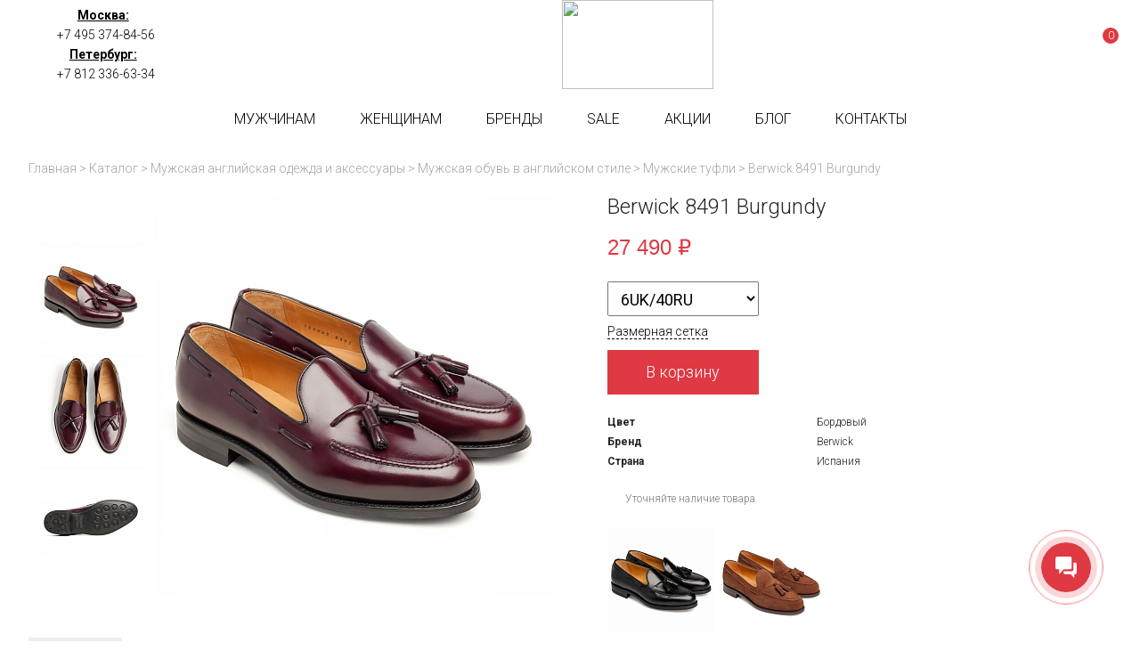

--- FILE ---
content_type: text/html; charset=UTF-8
request_url: https://britishroom.ru/catalog/mens/shoes/dress-shoes/berwick-8491-burgundy/
body_size: 108250
content:
<!DOCTYPE html>
<html xml:lang="ru" lang="ru">
<head>
	<link rel="icon" href="/favicon.svg"/>
	<!--<link rel="shortcut icon" href="/bitrix/templates/fineshoes/assets/images/favicon.png" type="image/x-icon" />-->
	<title>Лоферы Berwick Berwick 8491 Burgundy купить в Москве и СПб</title>
	<meta http-equiv="X-UA-Compatible" content="IE=edge" />

	<meta property="og:image" content="/images/british_logo.png" />

	<!--<meta name="viewport" content="user-scalable=no, initial-scale=1.0, maximum-scale=1.0, width=device-width">-->
	<meta name="viewport" content="width=device-width">
	<meta name="yandex-verification" content="67d004c79e38c752" />
	<link rel="preconnect" href="https://fonts.googleapis.com">
	<link rel="preconnect" href="https://fonts.gstatic.com" crossorigin>
	<link href="https://fonts.googleapis.com/css2?family=Roboto:ital,wght@0,100;0,300;0,400;0,500;0,700;0,900;1,100;1,300;1,400;1,500;1,700;1,900&display=swap" rel="stylesheet">




							<meta http-equiv="Content-Type" content="text/html; charset=UTF-8" />
<meta name="keywords" content="Купить лоферы Бервик, приобрести обувь Berwick 8491 Burgundy, обувь испанского производителя Berwick" />
<meta name="description" content="Обувь Berwick 8491 Burgundy в Москве и Санкт-Петербурге в интернет-магазине Britishroom.ru. Лоферы винного цвета из кожи Berwick 8491 Burgundy" />
<link rel="canonical" href="https://britishroom.ru/catalog/mens/shoes/dress-shoes/berwick-8491-burgundy/" />
<link href="/bitrix/js/ui/design-tokens/dist/ui.design-tokens.min.css?175492199723463" type="text/css"  rel="stylesheet" />
<link href="/bitrix/js/ui/fonts/opensans/ui.font.opensans.min.css?17540429652320" type="text/css"  rel="stylesheet" />
<link href="/bitrix/js/main/popup/dist/main.popup.bundle.min.css?175492213028056" type="text/css"  rel="stylesheet" />
<link href="/bitrix/templates/fineshoes/components/bitrix/catalog/bootstrap_v4/style.min.css?1632397258742" type="text/css"  rel="stylesheet" />
<link href="/bitrix/components/bitrix/catalog.compare.list/templates/bootstrap_v4/style.min.css?1632397255575" type="text/css"  rel="stylesheet" />
<link href="/bitrix/templates/fineshoes/components/bitrix/catalog.element/bootstrap_v4/style.css?163239725825873" type="text/css"  rel="stylesheet" />
<link href="/bitrix/components/bitrix/catalog.store.amount/templates/.default/style.css?16323972572802" type="text/css"  rel="stylesheet" />
<link href="/bitrix/templates/fineshoes/components/bitrix/news.list/menu_articles/style.css?16323972582" type="text/css"  data-template-style="true"  rel="stylesheet" />
<link href="/bitrix/templates/fineshoes/components/bitrix/news.list/menu_articles_new/style.css?16738875662" type="text/css"  data-template-style="true"  rel="stylesheet" />
<link href="/bitrix/templates/fineshoes/components/bitrix/breadcrumb/universal/style.min.css?1632397258620" type="text/css"  data-template-style="true"  rel="stylesheet" />
<link href="/bitrix/templates/fineshoes/assets/css/app.css?1652454300125364" type="text/css"  data-template-style="true"  rel="stylesheet" />
<link href="/bitrix/templates/fineshoes/assets/build/css/style.css?17555243841982" type="text/css"  data-template-style="true"  rel="stylesheet" />
<link href="/bitrix/templates/fineshoes/template_styles.css?16323972582" type="text/css"  data-template-style="true"  rel="stylesheet" />
<script>if(!window.BX)window.BX={};if(!window.BX.message)window.BX.message=function(mess){if(typeof mess==='object'){for(let i in mess) {BX.message[i]=mess[i];} return true;}};</script>
<script>(window.BX||top.BX).message({"pull_server_enabled":"Y","pull_config_timestamp":1754922146,"shared_worker_allowed":"Y","pull_guest_mode":"N","pull_guest_user_id":0,"pull_worker_mtime":1754921916});(window.BX||top.BX).message({"PULL_OLD_REVISION":"Для продолжения корректной работы с сайтом необходимо перезагрузить страницу."});</script>
<script>(window.BX||top.BX).message({"JS_CORE_LOADING":"Загрузка...","JS_CORE_NO_DATA":"- Нет данных -","JS_CORE_WINDOW_CLOSE":"Закрыть","JS_CORE_WINDOW_EXPAND":"Развернуть","JS_CORE_WINDOW_NARROW":"Свернуть в окно","JS_CORE_WINDOW_SAVE":"Сохранить","JS_CORE_WINDOW_CANCEL":"Отменить","JS_CORE_WINDOW_CONTINUE":"Продолжить","JS_CORE_H":"ч","JS_CORE_M":"м","JS_CORE_S":"с","JSADM_AI_HIDE_EXTRA":"Скрыть лишние","JSADM_AI_ALL_NOTIF":"Показать все","JSADM_AUTH_REQ":"Требуется авторизация!","JS_CORE_WINDOW_AUTH":"Войти","JS_CORE_IMAGE_FULL":"Полный размер"});</script>

<script src="/bitrix/js/main/core/core.min.js?1754922208229643"></script>

<script>BX.Runtime.registerExtension({"name":"main.core","namespace":"BX","loaded":true});</script>
<script>BX.setJSList(["\/bitrix\/js\/main\/core\/core_ajax.js","\/bitrix\/js\/main\/core\/core_promise.js","\/bitrix\/js\/main\/polyfill\/promise\/js\/promise.js","\/bitrix\/js\/main\/loadext\/loadext.js","\/bitrix\/js\/main\/loadext\/extension.js","\/bitrix\/js\/main\/polyfill\/promise\/js\/promise.js","\/bitrix\/js\/main\/polyfill\/find\/js\/find.js","\/bitrix\/js\/main\/polyfill\/includes\/js\/includes.js","\/bitrix\/js\/main\/polyfill\/matches\/js\/matches.js","\/bitrix\/js\/ui\/polyfill\/closest\/js\/closest.js","\/bitrix\/js\/main\/polyfill\/fill\/main.polyfill.fill.js","\/bitrix\/js\/main\/polyfill\/find\/js\/find.js","\/bitrix\/js\/main\/polyfill\/matches\/js\/matches.js","\/bitrix\/js\/main\/polyfill\/core\/dist\/polyfill.bundle.js","\/bitrix\/js\/main\/core\/core.js","\/bitrix\/js\/main\/polyfill\/intersectionobserver\/js\/intersectionobserver.js","\/bitrix\/js\/main\/lazyload\/dist\/lazyload.bundle.js","\/bitrix\/js\/main\/polyfill\/core\/dist\/polyfill.bundle.js","\/bitrix\/js\/main\/parambag\/dist\/parambag.bundle.js"]);
</script>
<script>BX.Runtime.registerExtension({"name":"fx","namespace":"window","loaded":true});</script>
<script>BX.Runtime.registerExtension({"name":"jquery","namespace":"window","loaded":true});</script>
<script>BX.Runtime.registerExtension({"name":"ui.design-tokens","namespace":"window","loaded":true});</script>
<script>BX.Runtime.registerExtension({"name":"ui.fonts.opensans","namespace":"window","loaded":true});</script>
<script>BX.Runtime.registerExtension({"name":"main.popup","namespace":"BX.Main","loaded":true});</script>
<script>BX.Runtime.registerExtension({"name":"popup","namespace":"window","loaded":true});</script>
<script type="extension/settings" data-extension="currency.currency-core">{"region":"ru"}</script>
<script>BX.Runtime.registerExtension({"name":"currency.currency-core","namespace":"BX.Currency","loaded":true});</script>
<script>BX.Runtime.registerExtension({"name":"currency","namespace":"window","loaded":true});</script>
<script>(window.BX||top.BX).message({"LANGUAGE_ID":"ru","FORMAT_DATE":"DD.MM.YYYY","FORMAT_DATETIME":"DD.MM.YYYY HH:MI:SS","COOKIE_PREFIX":"BITRIX_SM","SERVER_TZ_OFFSET":"10800","UTF_MODE":"Y","SITE_ID":"s1","SITE_DIR":"\/","USER_ID":"","SERVER_TIME":1769872881,"USER_TZ_OFFSET":0,"USER_TZ_AUTO":"Y","bitrix_sessid":"b2d5fee3e98b0767d1495c6c4a63ebfb"});</script>


<script src="/bitrix/js/pull/protobuf/protobuf.min.js?163239719376433"></script>
<script src="/bitrix/js/pull/protobuf/model.min.js?163239719314190"></script>
<script src="/bitrix/js/main/core/core_promise.min.js?16323971972490"></script>
<script src="/bitrix/js/rest/client/rest.client.min.js?16323971959240"></script>
<script src="/bitrix/js/pull/client/pull.client.min.js?175492191749849"></script>
<script src="/bitrix/js/main/core/core_fx.min.js?16323971979768"></script>
<script src="https://britishroom.ru/bitrix/templates/fineshoes/assets/js/jquery-3.4.1.min.js"></script>
<script src="/bitrix/js/main/popup/dist/main.popup.bundle.min.js?175492220866986"></script>
<script src="/bitrix/js/currency/currency-core/dist/currency-core.bundle.min.js?17549218414569"></script>
<script src="/bitrix/js/currency/core_currency.min.js?1754921841835"></script>
<script>
					(function () {
						"use strict";

						var counter = function ()
						{
							var cookie = (function (name) {
								var parts = ("; " + document.cookie).split("; " + name + "=");
								if (parts.length == 2) {
									try {return JSON.parse(decodeURIComponent(parts.pop().split(";").shift()));}
									catch (e) {}
								}
							})("BITRIX_CONVERSION_CONTEXT_s1");

							if (cookie && cookie.EXPIRE >= BX.message("SERVER_TIME"))
								return;

							var request = new XMLHttpRequest();
							request.open("POST", "/bitrix/tools/conversion/ajax_counter.php", true);
							request.setRequestHeader("Content-type", "application/x-www-form-urlencoded");
							request.send(
								"SITE_ID="+encodeURIComponent("s1")+
								"&sessid="+encodeURIComponent(BX.bitrix_sessid())+
								"&HTTP_REFERER="+encodeURIComponent(document.referrer)
							);
						};

						if (window.frameRequestStart === true)
							BX.addCustomEvent("onFrameDataReceived", counter);
						else
							BX.ready(counter);
					})();
				</script>



<script src="/bitrix/templates/fineshoes/assets/js/slide-menu.js?16524543114747"></script>
<script src="/bitrix/templates/fineshoes/assets/js/slick.js?165245431188955"></script>
<script src="/bitrix/templates/fineshoes/assets/js/jquery.maskedinput.js?165245431010302"></script>
<script src="/bitrix/templates/fineshoes/assets/js/owl.js?165245431089992"></script>
<script src="/bitrix/templates/fineshoes/assets/js/jquery.magnific-popup.js?165245431041713"></script>
<script src="/bitrix/templates/fineshoes/assets/js/app.js?175913445337920"></script>
<script src="/bitrix/templates/fineshoes/components/bitrix/news.list/menu_articles/script.js?16323972582"></script>
<script src="/bitrix/templates/fineshoes/assets/build/js/index.js?17550754382902"></script>
<script src="/bitrix/components/bitrix/catalog.compare.list/templates/bootstrap_v4/script.min.js?16323972552543"></script>
<script src="/bitrix/templates/fineshoes/components/bitrix/catalog.element/bootstrap_v4/script.min.js?163239725858488"></script>
<script src="/bitrix/components/bitrix/catalog.store.amount/templates/.default/script.js?16323972571401"></script>



	</head>
<body class="newtimeweb">
	<div id="panel"></div>
	<nav class="slide-menu" id="test-menu-right">
		<ul>
			<li style="height: 60px;display: flex; align-items: center;padding-left: 20px;">
				<div class="header-logo">
					<!--<svg  class="header-logo__small">
						<use xlink:href="#logo_horisontal"></use>
					</svg> -->
					<img style="height: 40px!important;width: auto!important;" class="header-logo__small" src="/bitrix/templates/fineshoes/assets/images/logo_horisontal_color.svg">
				</div>
			</li>

							<li data-number-m="1">
					<a href="/catalog/mens/">Мужчинам</a>
					<div class="anch">
						<span>Мужчинам</span>
					</div>
					<ul>

<li><a href="/catalog/mens/jackets/">Пиджаки</a></li>
<li><a href="/catalog/mens/gilets/">Жилеты</a></li>
<li><a href="/catalog/mens/suits/">Костюмы</a></li>
<li><a href="/catalog/mens/waistcoats/">Жилетки</a></li>
<li><a href="/catalog/mens/trousers/">Брюки</a></li>
<li><a href="/catalog/mens/chinos/">Чиносы</a></li>
<li><a href="/catalog/mens/jeans/">Джинсы</a></li>
<li><a href="/catalog/mens/shirts/">Рубашки</a></li>
<li><a href="/catalog/mens/sweaters/">Свитеры</a></li>
<li><a href="/catalog/mens/dufflecoats/">Дафлкоты и бушлаты</a></li>
<li><a href="/catalog/mens/coats/">Куртки</a></li>
<li><a href="/catalog/mens/winter-coats/">Зимние куртки</a></li>
<li><a href="/catalog/mens/overcoats/">Пальто</a></li>

<li><a href="/catalog/mens/headwears/">Головные уборы</a></li>
<li><a href="/catalog/mens/braces/">Подтяжки</a></li>
<li><a href="/catalog/mens/belts/">Ремни</a></li>
<li><a href="/catalog/mens/handbags/">Сумки</a></li>
<li><a href="/catalog/mens/wallets/">Кошельки</a></li>
<li><a href="/catalog/mens/gloves/">Перчатки</a></li>
<li><a href="/catalog/mens/socks/">Носки</a></li>
<li><a href="/catalog/mens/scarves/">Шарфы</a></li>
<li><a href="/catalog/mens/scottish-clothing/blankets/">Пледы</a></li>
<li><a href="/catalog/mens/umbrellas/">Зонты</a></li>
<li><a href="/catalog/mens/horns/">Аксессуары из рога</a></li>
<li><a href="/catalog/mens/scottish-clothing/">Шотландская одежда</a></li>
<li><a href="/catalog/mens/handkerchiefs/">Карманные платки</a></li>
<li><a href="/catalog/mens/ties/">Галстуки</a></li>
<li><a href="/catalog/mens/cufflinks/">Запонки</a></li>

<li><a href="/catalog/mens/shoes/">Обувь</a></li>
</ul>
					</li>
								<li data-number-m="2">
					<a href="/catalog/womens/">Женщинам</a>
					<div class="anch">
						<span>Женщинам</span>
					</div>
					<ul>
 
<li><a href="/catalog/womens/overcoats/">Пальто</a></li>
<li><a href="/catalog/womens/dufflecoats/">Дафлкоты и бушлаты</a></li>
<li><a href="/catalog/womens/coats/">Куртки</a></li>
<li><a href="/catalog/womens/jackets/">Пиджаки</a></li>
<li><a href="/catalog/womens/sweaters/">Свитеры</a></li>
<li><a href="/catalog/womens/waistcoats/">Жилетки</a></li>
<li><a href="/catalog/womens/skirts/">Юбки</a></li>
 
<li><a href="/catalog/womens/bags/">Сумки</a></li>
<li><a href="/catalog/womens/caps-and-hats/">Кепки и шляпы</a></li>
<li><a href="/catalog/womens/scarves/">Шарфы</a></li>
<li><a href="/catalog/womens/blankets/">Пледы</a></li>
 
<li><a href="/catalog/womens/shoes/">Обувь</a></li>

</ul>				</li>
								<li data-number-m="3">
					<a href="/brands/">Бренды</a>
					<div class="anch">
						<span>Бренды</span>
					</div>
									</li>
								<li data-number-m="4">
					<a href="/sale/">SALE</a>
					<div class="anch">
						<span>SALE</span>
					</div>
									</li>
								<li data-number-m="5">
					<a href="/stock/">Акции</a>
					<div class="anch">
						<span>Акции</span>
					</div>
									</li>
								<li data-number-m="6">
					<a href="/blog/">Блог</a>
					<div class="anch">
						<span>Блог</span>
					</div>
									</li>
								<li data-number-m="7">
					<a href="/contacts/">Контакты</a>
					<div class="anch">
						<span>Контакты</span>
					</div>
									</li>
								<li class="mobile-menu-conts">

					<div class="mobile-menu-conts__item">
						<div class="mobile-menu-conts__ttl">Магазин в Москве</div>
						<a href="tel:+74953748456"><svg class="slide-menu-item__icon"><use xlink:href="#phone_icon"></use></svg>+7 495 374-84-56</a>
						<a class="open-popup-link" href="#moscow"><svg class="slide-menu-item__icon"><use xlink:href="#map_icon"></use></svg><span>На карте</span></a>
						<div class="mobile-menu-conts__txt">
							ул. Льва Толстого, дом 23/7c3, п. 3, 1 эт.<br>
							пн-пт: 11:00—21:00<br>
							сб-вс и праздники: 11:00—19:00</div>
						</div>

						<div class="mobile-menu-conts__item">
							<div class="mobile-menu-conts__ttl">Магазин в Петербурге</div>
							<a href="tel:+78123366334"><svg class="slide-menu-item__icon"><use xlink:href="#phone_icon"></use></svg>+7 812 336-63-34</a>
							<a class="open-popup-link" href="#saint-p"><svg class="slide-menu-item__icon"><use xlink:href="#map_icon"></use></svg><span>На карте</span></a>
							<div class="mobile-menu-conts__txt">
								ул. Миргородская, д. 20<br>
вход с ул. Кременчугская<br>
								пн-пт: 11:00—21:00<br>
								сб-вс и праздники: 11:00—20:00</div>
							</div>
						</li>
						<li class="menu-mobile-socials">
  <a target="_blank" href="https://vk.com/britishroom"><img style="width: 35px; height: 25px;" src="/images/VK_white.svg"></a>
<a target="_blank" href="https://t.me/britishroom_ru"><img style="width: 35px; height: 25px;" src="/images/Telegram_white.svg"></a>
<!--<a target="_blank" href="https://www.instagram.com/britishroom.ru/"><svg><use xlink:href="#022-instagram"></use></svg> </a>-->
<!--<a target="_blank" href="https://twitter.com/RoomBritish"><img style="width: 35px; height: 25px;" src="/images/Twitter_white.svg"></a>-->
 </li>

				</ul>
			</nav>
			<div class="overlay"></div>

			<header class="header header_sticked">
				<div class="header-top">
					<div class="container">
						<div class="header-top__inner">

							<div class="header-top-right">
								<div class="header-top-right__item">
									<a class="open-popup-link" href="#moscow">Москва:</a>
									<a href="tel:+74953748456">+7 495 374-84-56</a>
								</div>
								<div class="header-top-right__item">
									<a class="open-popup-link" href="#saint-p">Петербург:</a>
									<a href="tel:+78123366334">+7 812 336-63-34 </a>
								</div>
							</div>

													<a href="/" class="header-logo">

											 
								<!--<svg class="header-logo__big">
									<use xlink:href="#logo_icon"></use>
								</svg>  -->

								<img class="header-logo__big" src="/bitrix/templates/fineshoes/assets/images/logo_color.svg">

								

								<!--<svg class="header-logo__small">
									<use xlink:href="#logo_small_icon"></use>
								</svg> -->
								<img class="header-logo__small" src="/bitrix/templates/fineshoes/assets/images/logo_horisontal_color.svg">
						</a>
					


					<div class="header-tech">
					<!--	<div class="header-tech__item">
							<a target="_blank" href="https://www.instagram.com/britishroom.ru/">
								<svg>
									<use xlink:href="#022-instagram"></use>
								</svg>
							</a>
						</div> -->


						<a title="Избранное" href="/fav/" class="header-tech__item header-tech__item_fav">
							<svg>
								<use xlink:href="#star_icon"></use>
							</svg>
						</a>
						<div class="header-top-search">
							<a href="#search-form" class="header-top-search__button">
								<svg>
									<use xlink:href="#search-icon"></use>
								</svg>
							</a>
						</div>
						



					<div class="header-tech__item">
						<a href="/personal/cart/">
							<svg>
								<use xlink:href="#bag"></use>
							</svg>
							<div class="header-tech__item-bagcount">
								0							</div>
						</a>
					</div>
				</div>




			</div>
		</div>
	</div>
 


								

							 

	<div class="header-bot">

		<div class="container">
			<div class="header-bot__inner">
				<div class="header__burger"><svg class="burger__icon"><use xlink:href="#burger_ico"></use></svg></div>

							<a href="/" class="header-logo_mobile">
			 

				 
								<img style="width: 161px; height: 50px;margin: auto;" src="/bitrix/templates/fineshoes/assets/images/logo_horisontal_color.svg">
			</a>
		

		<div class="header-tech header-tech_mobile">
			<!--<div class="header-tech__item">
				<a target="_blank" href="https://www.instagram.com/britishroom.ru/">
					<svg>
						<use xlink:href="#022-instagram"></use>
					</svg>
				</a>
			</div> -->



			<a title="Избранное" href="/fav/" class="header-tech__item header-tech__item_fav">
				<svg>
					<use xlink:href="#star_icon"></use>
				</svg>
			</a>
			<div class="header-top-search">
				<a href="#search-form" class="header-top-search__button">
					<svg>
						<use xlink:href="#search-icon"></use>
					</svg>
				</a>
			</div>

			<div class="header-tech__item">
				<a href="/personal/cart/">
					<svg>
						<use xlink:href="#bag"></use>
					</svg>
					<div class="header-tech__item-bagcount">
						0					</div>
				</a>
			</div>
		</div>



		<div class="header-menu">
							<a data-number="1" href="/catalog/mens/" class="header-menu__item">Мужчинам</a>
								<a data-number="2" href="/catalog/womens/" class="header-menu__item">Женщинам</a>
								<a data-number="3" href="/brands/" class="header-menu__item">Бренды</a>
								<a data-number="4" href="/sale/" class="header-menu__item">SALE</a>
								<a data-number="5" href="/stock/" class="header-menu__item">Акции</a>
								<a data-number="6" href="/blog/" class="header-menu__item">Блог</a>
								<a data-number="7" href="/contacts/" class="header-menu__item">Контакты</a>
							</div>

											<div data-ind="1" class="header-menu__sub">
					<div class="header-menu__subwrap">
						<ul>
<li>Одежда</li>
<li><a href="/catalog/mens/jackets/">Пиджаки</a></li>
<li><a href="/catalog/mens/gilets/">Жилеты</a></li>
<li><a href="/catalog/mens/suits/">Костюмы</a></li>
<li><a href="/catalog/mens/waistcoats/">Жилетки</a></li>
<li><a href="/catalog/mens/trousers/">Брюки</a></li>
<li><a href="/catalog/mens/chinos/">Чиносы</a></li>
<li><a href="/catalog/mens/jeans/">Джинсы</a></li>
<li><a href="/catalog/mens/shirts/">Рубашки</a></li>
<li><a href="/catalog/mens/sweaters/">Свитеры</a></li>
<li><a href="/catalog/mens/dufflecoats/">Дафлкоты и бушлаты</a></li>
<li><a href="/catalog/mens/coats/">Куртки</a></li>
<li><a href="/catalog/mens/winter-coats/">Зимние куртки</a></li>
<li><a href="/catalog/mens/overcoats/">Пальто</a></li>
</ul>

<ul>
<li>Аксессуары</li>
<li><a href="/catalog/mens/headwears/">Головные уборы</a></li>
<li><a href="/catalog/mens/braces/">Подтяжки</a></li>
<li><a href="/catalog/mens/belts/">Ремни</a></li>
<li><a href="/catalog/mens/handbags/">Сумки</a></li>
<li><a href="/catalog/mens/wallets/">Кошельки</a></li>
<li><a href="/catalog/mens/gloves/">Перчатки</a></li>
<li><a href="/catalog/mens/socks/">Носки</a></li>
<li><a href="/catalog/mens/scarves/">Шарфы</a></li>
<li><a href="/catalog/mens/scottish-clothing/blankets/">Пледы</a></li>
<li><a href="/catalog/mens/umbrellas/">Зонты</a></li>
<li><a href="/catalog/mens/horns/">Аксессуары из рога</a></li>
<li><a href="/catalog/mens/scottish-clothing/">Шотландская одежда</a></li>
<li><a href="/catalog/mens/handkerchiefs/">Карманные платки</a></li>
<li><a href="/catalog/mens/ties/">Галстуки</a></li>
<li><a href="/catalog/mens/cufflinks/">Запонки</a></li>
</ul>


<ul>
<li>Обувь</li>
<li><a href="/catalog/mens/shoes/dress-shoes/">Туфли</a></li>
<li><a href="/catalog/mens/shoes/boots/">Ботинки</a></li>
<li><a href="/catalog/mens/shoes/accessories/">Аксессуары</a></li>
<li><a href="/catalog/mens/shoes/cosmetics/">Косметика</a></li>
</ul>



					</div>
				</div>
														<div data-ind="2" class="header-menu__sub">
					<div class="header-menu__subwrap">
						<ul>
<li>Одежда</li>
<li><a href="/catalog/womens/overcoats/">Пальто</a></li>
<li><a href="/catalog/womens/dufflecoats/">Дафлкоты и бушлаты</a></li>
<li><a href="/catalog/womens/coats/">Куртки</a></li>
<li><a href="/catalog/womens/jackets/">Пиджаки</a></li>
<li><a href="/catalog/womens/sweaters/">Свитеры</a></li>
<li><a href="/catalog/womens/waistcoats/">Жилетки</a></li>
<li><a href="/catalog/womens/skirts/">Юбки</a></li>
</ul>


<ul>
<li>Аксессуары</li>
<li><a href="/catalog/womens/bags/">Сумки</a></li>
<li><a href="/catalog/womens/caps-and-hats/">Кепки и шляпы</a></li>
<li><a href="/catalog/womens/scarves/">Шарфы</a></li>
<li><a href="/catalog/womens/blankets/">Пледы</a></li>
</ul>

<ul>
<li>Обувь</li>
<li><a href="/catalog/womens/shoes/">Ботинки</a></li>
</ul>

 
					</div>
				</div>
																																												<div data-ind="3" class="header-menu__sub">
				<div class="header-menu__subwrap">
					
<div class="submenu-tab-buttons" style="display: flex;flex-wrap: wrap; justify-content: space-between;">

<div>
       <div class="fll" style="margin: 0 35px 30px 0;">
       <div  class="submenu-tab-buttons__button">B</div>
       <div>

           <div class="sub-colon__item">
            <a href="/brands/barbour/">Barbour</a>
<a href="/brands/barker/">Barker</a>
<a href="/brands/berwick/">Berwick</a>
<a href="/brands/british-belt/">British belt</a>
<a href="/brands/british-duffle/">British Duffle</a>
<a href="/brands/bucktrout-tailoring/">Bucktrout Tailoring</a>         </div>

       </div>
       </div>
          <div class="fll" style="margin: 0 35px 30px 0;">
       <div  class="submenu-tab-buttons__button">C</div>
       <div>

           <div class="sub-colon__item">
            <a href="/brands/cambridge-satchel/">Cambridge Satchel</a>
<a href="/brands/cheaney/">Cheaney</a>
<a href="/brands/churchs/">Churchs</a>
<a href="/brands/clans-of-scotland/">Clans of Scotland</a>
<a href="/brands/clarks/">Clarks</a>
<a href="/brands/crombie/">Crombie</a>         </div>

       </div>
       </div>
          <div class="fll" style="margin: 0 35px 30px 0;">
       <div  class="submenu-tab-buttons__button">D</div>
       <div>

           <div class="sub-colon__item">
            <a href="/brands/dents/">Dents</a>
         </div>

       </div>
       </div>
      </div>
<div>
       <div class="fll" style="margin: 0 35px 30px 0;">
       <div  class="submenu-tab-buttons__button">F</div>
       <div>

           <div class="sub-colon__item">
            <a href="/brands/fox-umbrellas/">Fox Umbrellas</a>         </div>

       </div>
       </div>
          <div class="fll" style="margin: 0 35px 30px 0;">
       <div  class="submenu-tab-buttons__button">G</div>
       <div>

           <div class="sub-colon__item">
            <a href="/brands/gloverall/">Gloverall</a>
<a href="/brands/grenson/">Grenson</a>         </div>

       </div>
       </div>
          <div class="fll" style="margin: 0 35px 30px 0;">
       <div  class="submenu-tab-buttons__button">H</div>
       <div>

           <div class="sub-colon__item">
            <a href="/brands/hanna-hats/">Hanna Hats</a>
<a href="/brands/harris-tweed/">Harris Tweed</a>
<a href="/brands/hawes-and-curtis/">Hawes & Curtis</a>
<a href="/brands/holland-esquire/">Holland Esquire</a>
<a href="/brands/hunter-boots/">Hunter Boots</a>
         </div>

       </div>
       </div>
      </div>
<div>
       <div class="fll" style="margin: 0 35px 30px 0;">
       <div  class="submenu-tab-buttons__button">J</div>
       <div>

           <div class="sub-colon__item">
            <a href="/brands/john-smedley/">John Smedley</a>
         </div>

       </div>
       </div>
          <div class="fll" style="margin: 0 35px 30px 0;">
       <div  class="submenu-tab-buttons__button">L</div>
       <div>

           <div class="sub-colon__item">
            <a href="/brands/lavenham/">Lavenham</a>
<a href="/brands/loake/">Loake</a>
<a href="/brands/london-tradition/">London Tradition</a>         </div>

       </div>
       </div>
          <div class="fll" style="margin: 0 35px 30px 0;">
       <div  class="submenu-tab-buttons__button">O</div>
       <div>

           <div class="sub-colon__item">
            <a href="/brands/original-montgomery/">Original Montgomery</a>
         </div>

       </div>
       </div>
          <div class="fll" style="margin: 0 35px 30px 0;">
       <div  class="submenu-tab-buttons__button">M</div>
       <div>

           <div class="sub-colon__item">
            <a href="/blog/brend-magee-1866.html">Magee 1866</a>         </div>

       </div>
       </div>
      </div>
<div>
       <div class="fll" style="margin: 0 35px 30px 0;">
       <div  class="submenu-tab-buttons__button">P</div>
       <div>

           <div class="sub-colon__item">
            <a href="/brands/pantherella/">Pantherella</a>         </div>

       </div>
       </div>
          <div class="fll" style="margin: 0 35px 30px 0;">
       <div  class="submenu-tab-buttons__button">S</div>
       <div>

           <div class="sub-colon__item">
            <a href="/brands/swims/">Swims</a>         </div>

       </div>
       </div>
          <div class="fll" style="margin: 0 35px 30px 0;">
       <div  class="submenu-tab-buttons__button">T</div>
       <div>

           <div class="sub-colon__item">
            <a href="/brands/t-m-lewin/">T.M.Lewin</a>
<a href="/brands/the-leather-satchel-company/">The Leather Satchel Company</a>
<a href="/brands/trickers/">Tricker’s</a>         </div>

       </div>
       </div>
      </div>
<div>
       <div class="fll" style="margin: 0 35px 30px 0;">
       <div  class="submenu-tab-buttons__button">W</div>
       <div>

           <div class="sub-colon__item">
            <a href="/brands/walker-slater/">Walker Slater</a>
<a href="/brands/walleysmark/">Walleysmark</a>         </div>

       </div>
       </div>
          <div class="fll" style="margin: 0 35px 30px 0;">
       <div  class="submenu-tab-buttons__button">Z</div>
       <div>

           <div class="sub-colon__item">
            <a href="/brands/zatchels/">Zatchels</a>
         </div>

       </div>
       </div>
      </div>



</div>
<style>
.sub-colon__item a{
  display: block;
}
</style>
				</div>
			</div>




			<div data-ind="6" class="header-menu__sub">

				<div class="header-menu__subwrap">
					


<div style="width: 100%; display: flex; flex-direction: column;">

<div class="submenu-tab-buttons" style="display: flex;">



           <div style="margin-bottom: 15px; font-size: 16px;" class="submenu-tab-buttons__button" data-tab-button="1">Основы стиля</div>
          <div style="margin-bottom: 15px; font-size: 16px;" class="submenu-tab-buttons__button" data-tab-button="2">Аксессуары</div>
             <div style="margin-bottom: 15px; font-size: 16px;" class="submenu-tab-buttons__button" data-tab-button="3">История</div>
     

</div>


<div style="display: flex;">

  <div class="sub-colon" data-tab-cont="1">
          <div class="sub-colon__item" data-item-button="1">
        
              <a href="/blog/pravila-vybora-pidzhaka.html">Правила выбора пиджака</a>
      </div>
   
      <div class="sub-colon__item" data-item-button="2">
        
              <a href="/blog/kak-vybrat-horoshij-kostyum.html">Как выбрать хороший костюм?</a>
      </div>
   
      <div class="sub-colon__item" data-item-button="3">
        
              <a href="/blog/daflkot-klassika-i-sovremennost.html">Дафлкот: классика и современность</a>
      </div>
   
      <div class="sub-colon__item" data-item-button="4">
        
              <a href="/blog/stil-ostryh-kozyrkov.html">Стиль «Острых Козырьков»</a>
      </div>
   
      <div class="sub-colon__item" data-item-button="5">
        
              <a href="/blog/filmy-s-klassicheskim-britanskim-stilem.html">Фильмы с классическим британским стилем</a>
      </div>
   
      <div class="sub-colon__item" data-item-button="6">
        
              <a href="/blog/tvid-i-denim-kak-sochetat.html">Твид и деним: как сочетать</a>
      </div>
   
      <div class="sub-colon__item" data-item-button="7">
        
              <a href="/blog/stilnye-britancy-benedikt-kamberbehtch.html">Стильные британцы: Бенедикт Камбербэтч</a>
      </div>
   



</div>


  <div class="sub-colon" data-tab-cont="2">
          <div class="sub-colon__item" data-item-button="8">
        
              <a href="/blog/gid-po-podtyazhkam.html">Гид по подтяжкам</a>
      </div>
   
      <div class="sub-colon__item" data-item-button="9">
        
                        <a href="/blog/vsyo-chto-vam-nuzhno-znat-o-remnyah.html">  Всё о ремнях</a>
        </div>
   
      <div class="sub-colon__item" data-item-button="10">
        
              <a href="/blog/setchel-s-chem-nosit.html">Сэтчел: с чем носить</a>
      </div>
   
      <div class="sub-colon__item" data-item-button="11">
        
              <a href="/blog/3-prichiny-pokupat-kachestvennye-dorogie-noski.html">3 причины покупать качественные дорогие носки</a>
      </div>
   
      <div class="sub-colon__item" data-item-button="12">
        
                        <a href="/blog/galstuk-babochka-aristokraticheskij-stil.html">  Галстук-бабочка</a>
        </div>
   
      <div class="sub-colon__item" data-item-button="13">
        
              <a href="/blog/vybiraem-zaponki-po-vsem-pravilam.html">Выбираем запонки по всем правилам</a>
      </div>
   
      <div class="sub-colon__item" data-item-button="14">
        
              <a href="/blog/obuv-brogi.html">Обувь броги</a>
      </div>
   
      <div class="sub-colon__item" data-item-button="15">
        
                        <a href="/blog/anglijskie-muzhskie-klassicheskie-kepki.html">  Английские кепки</a>
        </div>
   



</div>


  <div class="sub-colon" data-tab-cont="3">
          <div class="sub-colon__item" data-item-button="16">
        
              <a href="/blog/shljapa-sherloka-kholmsa.html">Шляпа Шерлока Холмса</a>
      </div>
   
      <div class="sub-colon__item" data-item-button="17">
        
              <a href="/blog/istorija-kletki-kak-printa.html">История клетки как принта</a>
      </div>
   
      <div class="sub-colon__item" data-item-button="18">
        
              <a href="/blog/istoriya-vozniknoveniya-kostyuma.html">История возникновения костюма</a>
      </div>
   
      <div class="sub-colon__item" data-item-button="19">
        
              <a href="/blog/kak-poyavilis-sumki-sehtchel.html">Как появились сумки сэтчел</a>
      </div>
   
      <div class="sub-colon__item" data-item-button="20">
        
              <a href="/blog/istoriya-muzhskoj-rubashki.html">История мужской рубашки</a>
      </div>
   
      <div class="sub-colon__item" data-item-button="21">
        
              <a href="/blog/voennaya-istoriya-daflkota-original-montgomery.html">Военная история дафлкота Original Montgomery</a>
      </div>
   
      <div class="sub-colon__item" data-item-button="22">
        
              <a href="/blog/istorija-muzhskogo-galstuka.html">История мужского галстука</a>
      </div>
   
      <div class="sub-colon__item" data-item-button="23">
        
              <a href="/blog/daflkot-istoriya-stilya.html">Дафлкот: история стиля</a>
      </div>
   



</div>


<div class="submenu-descr" style="max-width: 780px;">
    

      <div class="sub-art-item" data-item-content="1">
      

      

      <img data-original-src="/upload/iblock/d93/umdhlwldgnzdh0622m42tqey0mjho6av/pravila-vybora-pidzhaka.jpg" alt="3" data-src="/upload/iblock/d93/umdhlwldgnzdh0622m42tqey0mjho6av/pravila-vybora-pidzhaka.jpg" style="width: 300px;" src="#">
      <div class="submenu-descr__txt">Пиджак — это один из самых сложных в изготовлении предметов гардероба, да и выбор пиджаков тоже сложно назвать простым делом. В этой статье мы дадим несколько основных и наиболее важных рекомендаций, которые помогут вам подобрать самый подходящий, элегантный и качественный пиджак.</div>

  </div>
        <div class="sub-art-item" data-item-content="2">
      

      

      <img data-original-src="/upload/iblock/ba0/72guv6mzbhdrzq0csibn15qtb08s3b12/kak-vybrat-horoshij-kostyum.jpg" alt="3" data-src="/upload/iblock/ba0/72guv6mzbhdrzq0csibn15qtb08s3b12/kak-vybrat-horoshij-kostyum.jpg" style="width: 300px;" src="#">
      <div class="submenu-descr__txt">Грамотно подобранный мужской костюм должен не только выглядеть привлекательно сам по себе, но также хорошо сидеть по фигуре и отличаться высоким качеством исполнения. При этом качество костюма не всегда определяется его брендовостью.</div>

  </div>
        <div class="sub-art-item" data-item-content="3">
      

      

      <img data-original-src="/upload/iblock/ebc/ugf9qkwnvr3zqw6758aknff7f6hrahi1/daflkot-klassika-i-sovremennost.jpg" alt="3" data-src="/upload/iblock/ebc/ugf9qkwnvr3zqw6758aknff7f6hrahi1/daflkot-klassika-i-sovremennost.jpg" style="width: 300px;" src="#">
      <div class="submenu-descr__txt">Функциональная эстетика дафлкота чтит традиции, но в то же время слышит и понимает потребности новых поколений, умея угодить и брутальному матросу, и респектабельному менеджеру, и романтичному юноше.</div>

  </div>
        <div class="sub-art-item" data-item-content="4">
      

      

      <img data-original-src="/upload/iblock/258/t6ogsstjo86rtmfixnawmv1prx7t6vf2/stil-ostryh-kozyrkov.jpg" alt="3" data-src="/upload/iblock/258/t6ogsstjo86rtmfixnawmv1prx7t6vf2/stil-ostryh-kozyrkov.jpg" style="width: 300px;" src="#">
      <div class="submenu-descr__txt">Своеобразный стиль Шелби, состоящий преимущественно из монохромной одежды поражает своей вневременной привлекательностью. Они используют одежду, чтобы продемонстрировать власть над борющимся сообществом таким образом, чтобы заставить вас ненавидеть его, почитая одновременно.</div>

  </div>
        <div class="sub-art-item" data-item-content="5">
      

      

      <img data-original-src="/upload/iblock/348/grlkxzsbjqew7zp9t9u37vfeqlkbn5jr/filmy-s-klassicheskim-britanskim-stilem.jpg" alt="3" data-src="/upload/iblock/348/grlkxzsbjqew7zp9t9u37vfeqlkbn5jr/filmy-s-klassicheskim-britanskim-stilem.jpg" style="width: 300px;" src="#">
      <div class="submenu-descr__txt">Мы решили составить список фильмов, где хорошо показан классический британский стиль. От исторического детектива до шпионского боевика — главными героями везде выступят идеально скроенный костюм, галстук-бабочка и накрахмаленная рубашка с воротником-стойкой.</div>

  </div>
        <div class="sub-art-item" data-item-content="6">
      

      

      <img data-original-src="/upload/iblock/8c8/rsvi9oqak1iff4qtoc075ran6ist3e3a/tvid-i-denim-kak-sochetat.jpg" alt="3" data-src="/upload/iblock/8c8/rsvi9oqak1iff4qtoc075ran6ist3e3a/tvid-i-denim-kak-sochetat.jpg" style="width: 300px;" src="#">
      <div class="submenu-descr__txt">Деним — как раз одна из тех тканей, которая гармонично смотрится рядом с твидом. И если вы все еще сомневаетесь, как сочетать элегантный твид и современный деним, смотрите нашу подборку лучших образов с этим дуэтом.</div>

  </div>
        <div class="sub-art-item" data-item-content="7">
      

      

      <img data-original-src="/upload/iblock/e53/s7q682v3xn7u30dgr8qridwi1vp3z925/stilnye-britancy-benedikt-kamberbehtch.jpg" alt="3" data-src="/upload/iblock/e53/s7q682v3xn7u30dgr8qridwi1vp3z925/stilnye-britancy-benedikt-kamberbehtch.jpg" style="width: 300px;" src="#">
      <div class="submenu-descr__txt">Бенедикт Камбербэтч получил мировую известность после того, как сыграл Шерлока Холмса в одноименном сериале BBC. Английский сыщик в исполнении актёра вышел эксцентричным, харизматичным и, конечно же, стильным.</div>

  </div>
    
  
  

      <div class="sub-art-item" data-item-content="8">
      

      

      <img data-original-src="/upload/iblock/bb7/dc9a7eqblnifm2ms2m174d223ed6lqid/gid-po-podtyazhkam.jpg" alt="3" data-src="/upload/iblock/bb7/dc9a7eqblnifm2ms2m174d223ed6lqid/gid-po-podtyazhkam.jpg" style="width: 300px;" src="#">
      <div class="submenu-descr__txt">Хотя Альберт Терстон изобрел первую современную пару подтяжек в 1820 году в английском Лестере, их родиной принято считать Францию. Оригиналы были сделаны из шелковой ленты в разнообразных цветах и с узорами.</div>

  </div>
        <div class="sub-art-item" data-item-content="9">
      

      

      <img data-original-src="/upload/iblock/0c9/390ano7608zye4mqn8kt8d6c2udypy5v/vsyo-chto-vam-nuzhno-znat-o-remnyah.jpg" alt="3" data-src="/upload/iblock/0c9/390ano7608zye4mqn8kt8d6c2udypy5v/vsyo-chto-vam-nuzhno-znat-o-remnyah.jpg" style="width: 300px;" src="#">
      <div class="submenu-descr__txt">Ремни не просто держат брюки, они также могут стать акцентной деталью или завершающим штрихом в вашем образе. Когда вам нужно добавить цвета или подчеркнуть линию между верхней частью тела и нижней, нет ничего важнее и проще, чем ремень.</div>

  </div>
        <div class="sub-art-item" data-item-content="10">
      

      

      <img data-original-src="/upload/iblock/ebb/t4qhdn6w61tvbqozecvyv5yamlj3605d/setchel-s-chem-nosit.jpg" alt="3" data-src="/upload/iblock/ebb/t4qhdn6w61tvbqozecvyv5yamlj3605d/setchel-s-chem-nosit.jpg" style="width: 300px;" src="#">
      <div class="submenu-descr__txt">«Компания» для сумки во многом зависит от того, какой модели вы выберете сэтчел. С чем носить классический сэтчел: спокойного цвета, среднего размера? С образами в стиле casual, с деловыми костюмами, а также вещами в английском стиле.</div>

  </div>
        <div class="sub-art-item" data-item-content="11">
      

      

      <img data-original-src="/upload/iblock/216/j5gyr4z5667k5dfrw80n06yrk5frgdgk/3-prichiny-pokupat-kachestvennye-dorogie-noski.jpg" alt="3" data-src="/upload/iblock/216/j5gyr4z5667k5dfrw80n06yrk5frgdgk/3-prichiny-pokupat-kachestvennye-dorogie-noski.jpg" style="width: 300px;" src="#">
      <div class="submenu-descr__txt">По-настоящему качественные носки выглядят красиво и элегантно; они в меру тонкие и обычно окрашены в благородные и выразительные цвета. Более того, на таких носках часто можно увидеть стильные орнаменты – сдержанные, интересные и уж точно не эксцентричные. </div>

  </div>
        <div class="sub-art-item" data-item-content="12">
      

      

      <img data-original-src="/upload/iblock/609/hun1gab3cinoj9loau1ihb4sxqpwq36b/galstuk-babochka-aristokraticheskij-stil.jpg" alt="3" data-src="/upload/iblock/609/hun1gab3cinoj9loau1ihb4sxqpwq36b/galstuk-babochka-aristokraticheskij-stil.jpg" style="width: 300px;" src="#">
      <div class="submenu-descr__txt">Бабочка является одной из разновидностей классического галстука. Как понятно из ее названия, она представляет собой бантик, который завязывается на шее поверх рубашки. Сегодня бабочки популярны как среди мужчин, так и среди женщин.</div>

  </div>
        <div class="sub-art-item" data-item-content="13">
      

      

      <img data-original-src="/upload/iblock/ac5/2901n3b9dc7732ygyms7nf3d2zan590u/vybiraem-zaponki-po-vsem-pravilam.jpg" alt="3" data-src="/upload/iblock/ac5/2901n3b9dc7732ygyms7nf3d2zan590u/vybiraem-zaponki-po-vsem-pravilam.jpg" style="width: 300px;" src="#">
      <div class="submenu-descr__txt">Запонки по праву считаются неотъемлемым аксессуаром настоящего мужчины. Появившись еще много лет назад, они ничуть не утратили своей актуальности, став тем предметом, который подчеркивает статус и хороший вкус своего владельца.</div>

  </div>
        <div class="sub-art-item" data-item-content="14">
      

      

      <img data-original-src="/upload/iblock/596/40u2mxy4pgahktfwyv5bun7qzwjz3e2a/obuv-brogi.jpg" alt="3" data-src="/upload/iblock/596/40u2mxy4pgahktfwyv5bun7qzwjz3e2a/obuv-brogi.jpg" style="width: 300px;" src="#">
      <div class="submenu-descr__txt">Главная черта, которой отличаются броги — мужская обувь, относящаяся к этой разновидности, имеет перфорацию. Именно наличие «дырочек» превращает практически любые туфли в броги, при этом особенности кроя не имеют принципиального значения, как и наличие шнурков.</div>

  </div>
        <div class="sub-art-item" data-item-content="15">
      

      

      <img data-original-src="/upload/iblock/9e0/f33bcmk6gx8aum08mwfdvfcf6uai4y5c/anglijskie-muzhskie-klassicheskie-kepki.jpg" alt="3" data-src="/upload/iblock/9e0/f33bcmk6gx8aum08mwfdvfcf6uai4y5c/anglijskie-muzhskie-klassicheskie-kepki.jpg" style="width: 300px;" src="#">
      <div class="submenu-descr__txt">Кепки отличаются по объему, количеству частей, из которых состоят, длине козырька, а также по ширине самой кепки. Какой именно вариант предпочесть — зависит от вашей внешности и стиля, в котором вы одеваетесь.</div>

  </div>
    
  
  

      <div class="sub-art-item" data-item-content="16">
      

      

      <img data-original-src="/upload/iblock/46e/8y3fcgrqzjav4dmgb55h13dgeufqh58d/shljapa-sherloka-kholmsa.jpg" alt="3" data-src="/upload/iblock/46e/8y3fcgrqzjav4dmgb55h13dgeufqh58d/shljapa-sherloka-kholmsa.jpg" style="width: 300px;" src="#">
      <div class="submenu-descr__txt">Точная дата появления легендарной шляпы Шерлока Холмса неизвестна, однако можно с уверенностью утверждать, что в последней трети XIX века она уже была популярной в Британской империи. Её носили исключительно в загородной местности.</div>

  </div>
        <div class="sub-art-item" data-item-content="17">
      

      

      <img data-original-src="/upload/iblock/748/z4xzog34x1auq1wvnmhxa7uwornxqy7q/istoriya-kletki-kak-printa.jpg" alt="3" data-src="/upload/iblock/748/z4xzog34x1auq1wvnmhxa7uwornxqy7q/istoriya-kletki-kak-printa.jpg" style="width: 300px;" src="#">
      <div class="submenu-descr__txt">Клетка — один из самых популярных и древнейших принтов. В истории мировой культуры ткани в клетку были были известны с 3000 года до н.э. Но вместе с этим интерес к этому принту никогда не угасает — клетка каждый год появляется в коллекциях модных дизайнеров.</div>

  </div>
        <div class="sub-art-item" data-item-content="18">
      

      

      <img data-original-src="/upload/iblock/fc9/qqx6nnp4uldy7mtxxw4fpfmhm0vxtckd/istoriya-vozniknoveniya-kostyuma.jpg" alt="3" data-src="/upload/iblock/fc9/qqx6nnp4uldy7mtxxw4fpfmhm0vxtckd/istoriya-vozniknoveniya-kostyuma.jpg" style="width: 300px;" src="#">
      <div class="submenu-descr__txt">Сегодня костюм является неотъемлемым атрибутом гардероба любого мужчины. И хотя среди них встречаются представители сильного пола, которые не очень-то любят этот вид одежды, в некоторых случаях без костюма просто не обойтись.</div>

  </div>
        <div class="sub-art-item" data-item-content="19">
      

      

      <img data-original-src="/upload/iblock/a59/p9xxfeuxdw90x0hmqi6tjwcs6t2rnwhg/kak-poyavilis-sumki-sehtchel.jpg" alt="3" data-src="/upload/iblock/a59/p9xxfeuxdw90x0hmqi6tjwcs6t2rnwhg/kak-poyavilis-sumki-sehtchel.jpg" style="width: 300px;" src="#">
      <div class="submenu-descr__txt">«Прародителями» сумки satchel служили обычные ранцы, которые использовали еще в далекие времена римских легионеров. Изначально это были сумки с жестким дном и мягкими стенками, которые носились на ремешке, использовались как деловой аксессуар и выполняли функции портфеля.</div>

  </div>
        <div class="sub-art-item" data-item-content="20">
      

      

      <img data-original-src="/upload/iblock/952/pq02libzie2fo75xa8s8crg2jw1lpi1k/istoriya-muzhskoj-rubashki.jpg" alt="3" data-src="/upload/iblock/952/pq02libzie2fo75xa8s8crg2jw1lpi1k/istoriya-muzhskoj-rubashki.jpg" style="width: 300px;" src="#">
      <div class="submenu-descr__txt">Сейчас сложно представить мужской гардероб без рубашки. Рубашка уже давно стала неотмлемой частью наших шкафов (как для мужчин, так и для женщин), и кажется, что она была всегда. Однако в том привычном виде, который мы знаем, рубашка существует не так долго.</div>

  </div>
        <div class="sub-art-item" data-item-content="21">
      

      

      <img data-original-src="/upload/iblock/b90/cjnnkf8j3o94syntu088jkpgz07iibmk/voennaya-istoriya-daflkota-original-montgomery.jpg" alt="3" data-src="/upload/iblock/b90/cjnnkf8j3o94syntu088jkpgz07iibmk/voennaya-istoriya-daflkota-original-montgomery.jpg" style="width: 300px;" src="#">
      <div class="submenu-descr__txt">Вооруженные силы Великобритании пополнили золотой фонд моды двумя знаковыми изобретениями: тренчкоту от Burberry и дафлкоту Original Montgomery найдется место в гардеробе каждого джентльмена.</div>

  </div>
        <div class="sub-art-item" data-item-content="22">
      

      

      <img data-original-src="/upload/iblock/cd8/2hj2xg24ks3aeg5jem7rjm11tojanm7v/istoriya-muzhskogo-galstuka.jpg" alt="3" data-src="/upload/iblock/cd8/2hj2xg24ks3aeg5jem7rjm11tojanm7v/istoriya-muzhskogo-galstuka.jpg" style="width: 300px;" src="#">
      <div class="submenu-descr__txt">Галстук — незаменимый аксессуар мужского классического образа в наши дни. Однако мало кто знает, где и как он появился в гардеробах мужчин. В этой статье мы поговорим об истории появления галстука и всех его преобразованиях.</div>

  </div>
        <div class="sub-art-item" data-item-content="23">
      

      

      <img data-original-src="/upload/iblock/980/213473s34eqncffdhrrcpodtoid1hrrs/daflkot-istoriya-stilya.jpg" alt="3" data-src="/upload/iblock/980/213473s34eqncffdhrrcpodtoid1hrrs/daflkot-istoriya-stilya.jpg" style="width: 300px;" src="#">
      <div class="submenu-descr__txt">Первые дафлкоты начала выпускать фабрика Джона Партриджа, закупающая высококачественную грубую шерсть в бельгийском городке Дюффеле. Название города по-английски производится как «дафл». Отсюда и название пальто — дафлкот.</div>

  </div>
    
  
  



</div>
 </div>


</div>
<div>

    
    
    
    </div>



<style>
.sub-colon__item a{

}
</style>
				</div>
			</div>





		</div>
	</div>

</div>
</header>


<!--region breadcrumb-->
<div class="container">

	<div   id="navigation">
		<div class="breadcrumbs" itemscope itemtype="http://schema.org/BreadcrumbList"><span itemprop="itemListElement" itemscope itemtype="http://schema.org/ListItem"><span><a itemprop="item"  href="/" title="Главная">Главная</a><meta itemprop="name" content="" /><meta itemprop="position" content="0" /></span></span><span><span>&nbsp;&gt;&nbsp;</span></span><span itemprop="itemListElement" itemscope itemtype="http://schema.org/ListItem"><span><a itemprop="item"  href="/catalog/" title="Каталог">Каталог</a><meta itemprop="name" content="" /><meta itemprop="position" content="1" /></span></span><span><span>&nbsp;&gt;&nbsp;</span></span><span itemprop="itemListElement" itemscope itemtype="http://schema.org/ListItem"><span><a itemprop="item"  href="/catalog/mens/" title="Мужская английская одежда и аксессуары">Мужская английская одежда и аксессуары</a><meta itemprop="name" content="" /><meta itemprop="position" content="2" /></span></span><span><span>&nbsp;&gt;&nbsp;</span></span><span itemprop="itemListElement" itemscope itemtype="http://schema.org/ListItem"><span><a itemprop="item"  href="/catalog/mens/shoes/" title="Мужская обувь в английском стиле">Мужская обувь в английском стиле</a><meta itemprop="name" content="" /><meta itemprop="position" content="3" /></span></span><span><span>&nbsp;&gt;&nbsp;</span></span><span itemprop="itemListElement" itemscope itemtype="http://schema.org/ListItem"><span><a itemprop="item"  href="/catalog/mens/shoes/dress-shoes/" title="Мужские туфли">Мужские туфли</a><meta itemprop="name" content="" /><meta itemprop="position" content="4" /></span></span><span><span>&nbsp;&gt;&nbsp;</span></span><span itemprop="itemListElement" itemscope itemtype="http://schema.org/ListItem"><span><span itemprop="item" title="Berwick 8491 Burgundy">Berwick 8491 Burgundy</span><meta itemprop="name" content="" /><meta itemprop="position" content="5" /></span></span></div> 	</div>


</div>
<!--endregion-->
<div class="site-wrapper">
<div class="container">
	

	<div>
		<div id="compareList9J9wbd" class="catalog-compare-list fixed top left " style="display: none;"><!--'start_frame_cache_compareList9J9wbd'--><!--'end_frame_cache_compareList9J9wbd'-->	<script>
		var obcompareList9J9wbd = new JCCatalogCompareList({'VISUAL':{'ID':'compareList9J9wbd'},'AJAX':{'url':'/catalog/mens/shoes/dress-shoes/berwick-8491-burgundy/','params':{'ajax_action':'Y'},'reload':{'compare_list_reload':'Y'},'templates':{'delete':'?action=DELETE_FROM_COMPARE_LIST&id='}},'POSITION':{'fixed':true,'align':{'vertical':'top','horizontal':'left'}}})
	</script>
</div>
<div itemscope itemtype="http://schema.org/Product">
	<meta itemprop="bestRating" content="5">
	<meta itemprop="ratingValue" content="4.8">
	<meta itemprop="ratingCount" content="20">


	



	<div class="product-wrapper" >

				<div class="product-wrapper__left" >
			<div class="product-wrapper__left-inner product-slider">
									<div class="product-slider__slide 4">
						<div class="product-thumb-wrap">
							<img data-thumb="1" data-big-image="/upload/resize_cache/iblock/6e9/450_450_0/berwick_8491_burgundy_5a40f8.jpg" style="width: auto;margin: auto;" class="product-thumb"    src="/upload/resize_cache/iblock/6e9/118_118_0/berwick_8491_burgundy_5a40f8.jpg" alt="Berwick 8491 Burgundy" title="Berwick 8491 Burgundy">
							<meta itemprop="image" content="/upload/resize_cache/iblock/6e9/450_450_0/berwick_8491_burgundy_5a40f8.jpg">
						</div>
					</div>
										<div class="product-slider__slide 4">
						<div class="product-thumb-wrap">
							<img data-thumb="2" data-big-image="/upload/resize_cache/iblock/3e1/450_450_0/berwick_8491_burgundy_5a40f8_1.jpg" style="width: auto;margin: auto;" class="product-thumb"    src="/upload/resize_cache/iblock/3e1/118_118_0/berwick_8491_burgundy_5a40f8_1.jpg" alt="Berwick 8491 Burgundy" title="Berwick 8491 Burgundy">
							<meta itemprop="image" content="/upload/resize_cache/iblock/3e1/450_450_0/berwick_8491_burgundy_5a40f8_1.jpg">
						</div>
					</div>
										<div class="product-slider__slide 4">
						<div class="product-thumb-wrap">
							<img data-thumb="3" data-big-image="/upload/resize_cache/iblock/503/450_450_0/berwick_8491_burgundy_5a40f8_2.jpg" style="width: auto;margin: auto;" class="product-thumb"    src="/upload/resize_cache/iblock/503/118_118_0/berwick_8491_burgundy_5a40f8_2.jpg" alt="Berwick 8491 Burgundy" title="Berwick 8491 Burgundy">
							<meta itemprop="image" content="/upload/resize_cache/iblock/503/450_450_0/berwick_8491_burgundy_5a40f8_2.jpg">
						</div>
					</div>
										<div class="product-slider__slide 4">
						<div class="product-thumb-wrap">
							<img data-thumb="4" data-big-image="/upload/resize_cache/iblock/27c/450_450_0/berwick_8491_burgundy_5a40f8_3.jpg" style="width: auto;margin: auto;" class="product-thumb"    src="/upload/resize_cache/iblock/27c/118_118_0/berwick_8491_burgundy_5a40f8_3.jpg" alt="Berwick 8491 Burgundy" title="Berwick 8491 Burgundy">
							<meta itemprop="image" content="/upload/resize_cache/iblock/27c/450_450_0/berwick_8491_burgundy_5a40f8_3.jpg">
						</div>
					</div>
					
			</div>
		</div>



		<div class="product-wrapper__image-wrap popup-gallery">

							<a    data-thumb="1" href="/upload/iblock/6e9/berwick_8491_burgundy_5a40f8.jpg"  class="product-wrapper__image active">
					<img itemprop="image" data-big-image="/upload/resize_cache/iblock/6e9/118_118_0/berwick_8491_burgundy_5a40f8.jpg" style="width: auto;margin: auto;"    src="/upload/resize_cache/iblock/6e9/450_450_0/berwick_8491_burgundy_5a40f8.jpg" alt="Berwick 8491 Burgundy" title="Berwick 8491 Burgundy">
									</a>
								<a    data-thumb="2" href="/upload/iblock/3e1/berwick_8491_burgundy_5a40f8_1.jpg"  class="product-wrapper__image ">
					<img itemprop="image" data-big-image="/upload/resize_cache/iblock/3e1/118_118_0/berwick_8491_burgundy_5a40f8_1.jpg" style="width: auto;margin: auto;"    src="/upload/resize_cache/iblock/3e1/450_450_0/berwick_8491_burgundy_5a40f8_1.jpg" alt="Berwick 8491 Burgundy" title="Berwick 8491 Burgundy">
									</a>
								<a    data-thumb="3" href="/upload/iblock/503/berwick_8491_burgundy_5a40f8_2.jpg"  class="product-wrapper__image ">
					<img itemprop="image" data-big-image="/upload/resize_cache/iblock/503/118_118_0/berwick_8491_burgundy_5a40f8_2.jpg" style="width: auto;margin: auto;"    src="/upload/resize_cache/iblock/503/450_450_0/berwick_8491_burgundy_5a40f8_2.jpg" alt="Berwick 8491 Burgundy" title="Berwick 8491 Burgundy">
									</a>
								<a    data-thumb="4" href="/upload/iblock/27c/berwick_8491_burgundy_5a40f8_3.jpg"  class="product-wrapper__image ">
					<img itemprop="image" data-big-image="/upload/resize_cache/iblock/27c/118_118_0/berwick_8491_burgundy_5a40f8_3.jpg" style="width: auto;margin: auto;"    src="/upload/resize_cache/iblock/27c/450_450_0/berwick_8491_burgundy_5a40f8_3.jpg" alt="Berwick 8491 Burgundy" title="Berwick 8491 Burgundy">
									</a>
					</div>
	<!--	<div class="product-wrapper__image">
		<img src="/upload/resize_cache/iblock/6e9/450_450_0/berwick_8491_burgundy_5a40f8.jpg"></div>-->

	
<div class="product-wrapper__right parent-class-for-buy">


	<div class="top-and-price">
	  <div class="product-top">
	    <h1 itemprop="name">Berwick 8491 Burgundy</h1>
	  </div>
	  <div class="product-price" itemprop="offers" itemscope itemtype="http://schema.org/Offer">
	    <meta itemprop="availability" content="InStock">

	    
	        	          <span class="product-price__prev"
	          id="bx_117848907_8615_old_price"
	          style="display: none;"></span>
	          
	        <span class="product-price__price product-price__price_new" id="bx_117848907_8615_price">27 490 &#8381;</span>
	        <meta itemprop="price" content="27490">
	        <meta itemprop="priceCurrency" content="RUB">

	        <meta itemprop="priceValidUntil" content="2026-12-31">

	        <meta itemprop="url" content="https://britishroom.ru/catalog/mens/shoes/dress-shoes/berwick-8491-burgundy/">

	        	          <div class="product-item-detail-economy-price mb-1"
	          id="bx_117848907_8615_price_discount"
	          style="display: none;"></div>
	          	  </div>
	</div>
	<div class="select_and_size_table">
	  	  	        <div  id="bx_117848907_8615_skudiv">
	          <div style="display: none;" class="buy-offers-sizes">
	            <span data-predlozh-id= 156_520  data-id="11608" class="add_to">11608-</span> <span data-predlozh-id= 156_521  data-id="11609" class="add_to">11609-</span> <span data-predlozh-id= 156_522  data-id="11610" class="add_to">11610-</span> <span data-predlozh-id= 156_523  data-id="11611" class="add_to">11611-</span> <span data-predlozh-id= 156_524  data-id="11612" class="add_to">11612-</span> <span data-predlozh-id= 156_525  data-id="11613" class="add_to">11613-</span> <span data-predlozh-id= 156_526  data-id="11614" class="add_to">11614-</span> <span data-predlozh-id= 156_527  data-id="11615" class="add_to">11615-</span> <span data-predlozh-id= 156_528  data-id="11616" class="add_to">11616-</span> <span data-predlozh-id= 156_529  data-id="11617" class="add_to">11617-</span> <span data-predlozh-id= 156_530  data-id="11618" class="add_to">11618-</span> <span data-predlozh-id= 156_531  data-id="11619" class="add_to">11619-</span> <span data-predlozh-id= 156_532  data-id="11620" class="add_to">11620-</span> <span data-predlozh-id= 156_533  data-id="11621" class="add_to">11621-</span> 	          </div>
	          	            <div style="display: none;" class="product-item-scu-container-title">Мужские размеры обуви</div>
	            <div class="product-sizes">
	              <select class="product-item-scu-item-list">
	                	                    	                      <option value="156_520" class="product-item-scu-item-text-container" title="6UK/40RU"
	                        data-treevalue="156_520" data-offer=""
	                        data-onevalue="520">
	                        6UK/40RU	                      </option>
	                  
	                  	                    	                      <option value="156_521" class="product-item-scu-item-text-container" title="6.5UK/40.5RU"
	                        data-treevalue="156_521" data-offer=""
	                        data-onevalue="521">
	                        6.5UK/40.5RU	                      </option>
	                  
	                  	                    	                      <option value="156_522" class="product-item-scu-item-text-container" title="7UK/41RU"
	                        data-treevalue="156_522" data-offer=""
	                        data-onevalue="522">
	                        7UK/41RU	                      </option>
	                  
	                  	                    	                      <option value="156_523" class="product-item-scu-item-text-container" title="7.5UK/41.5RU"
	                        data-treevalue="156_523" data-offer=""
	                        data-onevalue="523">
	                        7.5UK/41.5RU	                      </option>
	                  
	                  	                    	                      <option value="156_524" class="product-item-scu-item-text-container" title="8UK/42RU"
	                        data-treevalue="156_524" data-offer=""
	                        data-onevalue="524">
	                        8UK/42RU	                      </option>
	                  
	                  	                    	                      <option value="156_525" class="product-item-scu-item-text-container" title="8.5UK/42.5RU"
	                        data-treevalue="156_525" data-offer=""
	                        data-onevalue="525">
	                        8.5UK/42.5RU	                      </option>
	                  
	                  	                    	                      <option value="156_526" class="product-item-scu-item-text-container" title="9UK/43RU"
	                        data-treevalue="156_526" data-offer=""
	                        data-onevalue="526">
	                        9UK/43RU	                      </option>
	                  
	                  	                    	                      <option value="156_527" class="product-item-scu-item-text-container" title="9.5UK/43.5RU"
	                        data-treevalue="156_527" data-offer=""
	                        data-onevalue="527">
	                        9.5UK/43.5RU	                      </option>
	                  
	                  	                    	                      <option value="156_528" class="product-item-scu-item-text-container" title="10UK/44RU"
	                        data-treevalue="156_528" data-offer=""
	                        data-onevalue="528">
	                        10UK/44RU	                      </option>
	                  
	                  	                    	                      <option value="156_529" class="product-item-scu-item-text-container" title="10.5UK/44.5RU"
	                        data-treevalue="156_529" data-offer=""
	                        data-onevalue="529">
	                        10.5UK/44.5RU	                      </option>
	                  
	                  	                    	                      <option value="156_530" class="product-item-scu-item-text-container" title="11UK/45RU"
	                        data-treevalue="156_530" data-offer=""
	                        data-onevalue="530">
	                        11UK/45RU	                      </option>
	                  
	                  	                    	                      <option value="156_531" class="product-item-scu-item-text-container" title="11.5UK/45.5RU"
	                        data-treevalue="156_531" data-offer=""
	                        data-onevalue="531">
	                        11.5UK/45.5RU	                      </option>
	                  
	                  	                    	                      <option value="156_532" class="product-item-scu-item-text-container" title="12UK/46RU"
	                        data-treevalue="156_532" data-offer=""
	                        data-onevalue="532">
	                        12UK/46RU	                      </option>
	                  
	                  	                    	                      <option value="156_533" class="product-item-scu-item-text-container" title="13UK/47RU"
	                        data-treevalue="156_533" data-offer=""
	                        data-onevalue="533">
	                        13UK/47RU	                      </option>
	                  
	                  	                    
	                  	            </select>
	          </div>
	          

	      </div>
	      

				<div class="product-sizes-table">
		<a class="popup-modal open-popup-link" href="#table-of-sizes">Размерная сетка</a>
	</div>
			




		



			<div id='table-of-sizes' class="mfp-hide">
				<div class="modal-close">
					<svg>
						<use xlink:href="#close_icon"></use>
					</svg>
				</div>
				<div class="scroll">
					<div style="text-align: center;font-size: 20px;margin-bottom: 20px;">Мужские размеры обуви</div><table>
	<tbody>
		<tr class="head">
			<td rowspan=2>
				Длина стопы, мм
			</td>
			<td colspan="2">
				Размер
			</td>
		</tr>
		<tr>
	 
			<td>
				RU
			</td>
			<td>
				UK
			</td>
			
		</tr>
		<tr>
			
			<td>
						245
			</td>
			<td>
			39.5
			</td>
			<td>
 
			</td>
		</tr>
		<tr>
			<td>
				250
			</td>
			<td>
				40
			</td>
			<td>
				6
			</td>
			
		</tr>
		<tr>
			<td>
				255
			</td>
			<td>
				40.5
			</td>
			<td>
				6.5
			</td>
			
		</tr>
		<tr>
			<td>
				260
			</td>
			<td>
				41
			</td>
			<td>
				7
			</td>
			
		</tr>
		<tr>
			<td>
				265
			</td>
			<td>
				41.5
			</td>
			<td>
				7.5
			</td>
			
		</tr>
		<tr>
			<td>
				270
			</td>
			<td>
				42
			</td>
			<td>
				8
			</td>
			
		</tr>
		<tr>
			<td>
				275
			</td>
			<td>
				42.5
			</td>
			<td>
				8.5
			</td>
			
		</tr>
		<tr>
			<td>
				280
			</td>
			<td>
				43
			</td>
			<td>
				9
			</td>
			
		</tr>
		<tr>
			<td>
				285
			</td>
			<td>
				43.5
			</td>
			<td>
				9.5
			</td>
			
		</tr>
		<tr>
			<td>
				290
			</td>
			<td>
				44
			</td>
			<td>
				10
			</td>
			
		</tr>
		<tr>
			<td>
				295
			</td>
			<td>
				44.5
			</td>
			<td>
				10.5
			</td>
			
		</tr>
		<tr>
			<td>
				300
			</td>
			<td>
				45
			</td>
			<td>
				11
			</td>
			
		</tr>
		<tr>
			<td>
				305
			</td>
			<td>
				45.5
			</td>
			<td>
				11.5
			</td>
			
		</tr>
		<tr>
			<td>
				310
			</td>
			<td>
				46
			</td>
			<td>
				12
			</td>
			
		</tr>
		<tr>
			<td>
				320
			</td>
			<td>
				47
			</td>
			<td>
				13
			</td>
			
		</tr>
	</tbody>
</table>
				</div>
			</div>


				
	

	</div>

	<div class="product-buttons" style="position: relative; display: flex; align-items: center;">

	<a  data-buy-id="11608" data-size =""  class="btn btn_buy btn_buy_inbasket buy-button" href="javascript:void(0);">В корзину</a>
	<a href="#" class="product-fav" data-act="add" title="Добавить в избранное" data-itemid="8615"><svg class="product-fav__icon"><use xlink:href="#star_icon"></use></svg></a>

	<!--<a data-buy-id="11608" class="btn btn_oneclickbuy buy-one" href="#buy-one-click-form" data-name="Berwick 8491 Burgundy" data-size="">Купить в 1 клик</a>-->
	</div>



	<div class="scroll">
	  <table   class="table-property" style="margin: 20px auto; text-align: left;">
	    <tbody>
	      	        	          <tr>
	            <th style="padding-right: 10px;">
	              Цвет	            </th>
	            <td>
	              Бордовый	                	              </td>
	            </tr>
	          	          	        	          <tr>
	            <th style="padding-right: 10px;">
	              Бренд	            </th>
	            <td>
	              Berwick	                <meta itemprop='brand' content='Berwick'>	              </td>
	            </tr>
	          	          	        	          <tr>
	            <th style="padding-right: 10px;">
	              Страна	            </th>
	            <td>
	              Испания	                	              </td>
	            </tr>
	          	          	      </tbody>
	    </table>
	  </div>



	<div class="check-avail">
	<div class="check-avail-text"><svg style="width: 10px; height: 10px; fill: grey; margin-right: 10px;"><use xlink:href="#check3"/></svg><span>Уточняйте наличие товара</span></div>
	</div>



	
 		 			<div class="product-other-sizes">
			<div class="">
														<a title="Чёрный" href="/catalog/mens/shoes/dress-shoes/berwick-8491-black/">
							<div class="other-color-photo-wrap">
								<img alt="Чёрный" src="/upload/resize_cache/iblock/50b/120_120_1/berwick-8491-black-5be9b9.jpg">

							</div>
						</a>
												<a title="Коричневый" href="/catalog/mens/shoes/dress-shoes/berwick-8491-dark-brown-suede/">
							<div class="other-color-photo-wrap">
								<img alt="Коричневый" src="/upload/resize_cache/iblock/158/120_120_1/berwick-8491-dark-brown-suede-5b3362.jpg">

							</div>
						</a>
									</div>
		</div>



	 


</div>
</div>





<div class="product-tabs tabs">

	<div class="tabs__caption not-select">
		<span class="active">Описание</span>						<span>Доставка</span>
		<span>Оплата</span>
		<span>Гарантия и возврат</span>
	</div>


			<div class="tabs__content active">
			<div class="product-tabs-description">
				<div class="product-tabs-description__text">
										<div class="product-item-detail-tab-content active" data-entity="tab-container" 	data-value="description" 	itemprop="description">
						<p>Лоферы Berwick 8491 – винного цвета выполнены из телячьей кожи. Внутренняя отделка из тонкой гладкой кожи. Нижняя подошва из прочной резины. Конструкция Goodyear Welted.</p>					</div>
							</div>
		</div>
			</div>





<div class="tabs__content">
	<b>Москва и Петербург</b>
<p>
	Производится в любой район города по удобному для вас адресу в пределах КАД. Оплата товара осуществляется наличными курьеру. Стоимость такой услуги зависит от адреса получателя и службы доставки. Доставка производится в день заказа или на следующий день. При заказе в ближайший пригород оговаривается отдельно. Отправка в Московскую или Ленинградскую области осуществляется только почтой в порядке, описанном в разделе «Доставка по России». Настоятельно рекомендуем вам приехать в наши уютные магазины-офисы, чтобы ознакомиться с ассортиментом и более точно подобрать подходящий вам товар.
</p>
 <b>По России</b>
<p>
	Осуществляем доставку английской одежды в любой населенный пункт на территории России путем курьерской экспресс-доставки ЕМС или СДЕК. По срокам и стоимости просьба уточнять по телефону или электронной почте.
</p>
<p>
	Просьба по вопросам доставки в регионы обращаться в офис в Петербурге: +7 812 33-66-334 или на нашу электронную почту <a href="mailto:mail@britishroom.ru">mail@britishroom.ru</a> с пометкой отправка по России.
</p></div>
<div class="tabs__content">
	<b>Наличными или по карте в магазине (Москва и СПб)</b>
<p>Самый удобный и простой способ оплаты (без затрат на доставку) — это наличными в наших магазинах в Москве и Санкт-Петербурге. В магазинах любой товар можно оплатить с помощью пластиковых карт VISA и MasterCard.</p>
<b>Онлайн по карте через платежный шлюз Сбербанка</b>
<p>Из любого региона России вы можете оплатить заказ пластиковой картой VISA или MasterCard в режиме онлайн. После согласования заказа с нашим менеджером — вам будет выслана ссылка для оплаты вашего заказа. Для совершения оплаты вы будете перенаправлены на платежный шлюз ПАО «Сбербанк России» для ввода реквизитов вашей карты. Соединение с платежным шлюзом и передача информации осуществляется в защищенном режиме с использованием протокола шифрования SSL.</p>
</div>
<div class="tabs__content">
	<p>
	Покупая вещь в нашем магазине, вы получаете качественную и 100% оригинальную продукцию. Мы понимаем, что вам может что-то не подойти, не понравиться или просто не тот цвет или фасон. Мы ценим своих покупателей и хотим, чтобы они получали удовольствие от покупок. В связи с этим мы можем осуществить обмен или возврат товара.
</p>
 <b>Условия обмена/возврата:</b>
<ul>
	<li>Обмен или возврат товара осуществляется в течение 14 дней с момента получения заказа.</li>
	<li>Товар должен не иметь признаков использования. Бирки, ценники и упаковка должны быть в наличии.</li>
	<li>Необходимо привезти товар в один из наших магазинов или отправить на адрес, который мы вам сообщим.</li>
	<li>После получения мы возвращаем назад уплаченную сумму или высылаем на обмен вещь нужного размера и цвета в течение 5 рабочих дней.</li>
	<li>Гарантийный срок по законодательству РФ составляет 30 дней с момента покупки.</li>
</ul>
 <b>Способы возврата денежных средств:</b>
<ul>
	<li>Наличными в магазине.</li>
	<li>На счет Альфа банк.</li>
	<li>На карту Сбербанк.</li>
	<li>Денежным переводом «Колибри» через Сбербанк.</li>
</ul></div>

</div>


</div>






<div id="buy-one-click-form" class="mfp-hide" style="max-width: 663px;margin: auto;position: relative;">
	<div class="buy-one-click">
		<div class="modal-close">
			<svg>
				<use xlink:href="#close_icon"></use>
			</svg>
		</div>
		Товар такой то купить
		<div> <a data-name="Berwick 3020 tan" data-size="UK 8 (RU 40)" href="javascript:void(0);" class="btn">Купить</a></div>
	</div>
</div>


<script>


$('.tabs__caption').on('click', 'span:not(.active)', function() {
	$(this)
	.addClass('active').siblings().removeClass('active')
	.closest('div.tabs').find('div.tabs__content').removeClass('active').eq($(this).index()).addClass('active');
});

$('.product-thumb').click(function(){
	var thumb = $(this).attr('data-thumb');
	$(".product-wrapper__image").removeClass('active');
	$(".product-wrapper__image[data-thumb="+thumb+"]").addClass('active');
});

$('.product-other-color__images').slick({
	infinite: false,
	slidesToShow: 4,
	slidesToScroll: 1,
	autoplay: false,
	prevArrow: '<button style="height: 120px; background: transparent; display: inline-block;width: 30px;padding: 0;" class="prev"><svg style="width: 20px; height: 20px;"><use xlink:href="#left-arrow"></use></svg></button>',
	nextArrow: '<button style="height: 120px; background: transparent; display: inline-block;width: 30px;padding: 0;" class="next"><svg style="width: 20px; height: 20px;"><use xlink:href="#right-arrow"></use></svg></button>',
	responsive: [
		{
			breakpoint: 990,
			settings: {
				slidesToShow: 4,
				slidesToScroll: 1,

			}
		},
		{
			breakpoint: 610,
			settings: {
				slidesToShow: 4,
				slidesToScroll: 1,
			}
		},
		{
			breakpoint: 480,
			settings: {
				slidesToShow: 3,
				slidesToScroll: 1,
			}
		}
	]
});
</script>

<style>
.product-other-color__title{
	margin-bottom: 10px;
}
.product-other-color__images{
	display: flex;
	align-items: flex-start;
}
body .product-other-color__images button, body .product-other-color__images button:active{
	background: transparent;
	border: none!important;
	box-shadow: none!important;
	outline:none!important;
}
.product-other-color__images .slick-list{
	width: calc(100% - 65px);
	display: inline-block;
}
.other-color-photo-wrap{
	height: 120px;
	display: inline-flex;
	align-items: center;
	justify-content: center;
	overflow: hidden;
}

.product-other-sizes .slick-slider img{
	margin-bottom: 0!important;
	max-width: 100%;
	max-height: 100%;
}
.product-other-sizes button {
	fill: #b4b4b4;
}
.product-other-sizes button {
	fill: #b4b4b4;
}
.product-other-sizes button[aria-disabled="true"]{
	opacity: 0.5;
	cursor: default;
}
</style>
		<script>
			BX.Currency.setCurrencies([{'CURRENCY':'RUB','FORMAT':{'FORMAT_STRING':'# &#8381;','DEC_POINT':',','THOUSANDS_SEP':' ','DECIMALS':0,'THOUSANDS_VARIANT':'S','HIDE_ZERO':'Y'}}]);
		</script>
			<script>
		BX.ready(BX.defer(function(){
			if (!!window.obbx_117848907_8615)
			{
				window.obbx_117848907_8615.allowViewedCount(true);
			}
		}));
	</script>

				<script>
				BX.ready(BX.defer(function(){
					if (!!window.obbx_117848907_8615)
					{
						window.obbx_117848907_8615.setCompared('');

											}
				}));
			</script>
			<div class="bx_storege" id="catalog_store_amount_div">
	</div>
	<script>
		var obStoreAmount = new JCCatalogStoreSKU({'SKU':{'11621':[],'11620':[],'11619':[],'11618':[],'11617':[],'11616':[],'11615':[],'11614':[],'11613':[],'11612':[],'11611':[],'11610':[],'11609':[],'11608':[]},'ID':'obbx_349527687_11608','MESSAGES':{'NOT_MUCH_GOOD':'мало','ABSENT':'отсутствует','LOT_OF_GOOD':'достаточно'},'SHOW_EMPTY_STORE':true,'USE_MIN_AMOUNT':false,'MIN_AMOUNT':10,'STORES':[]});
	</script>
						<div class="row mb-5">
						<div class="col" data-entity="parent-container">

<style>
.slick-slider  img{
	margin-bottom: 30px!important;
}
.slick-dotted   img{
	margin-bottom: 0!important;
}

</style>

													</div>
					</div>
						</div>
	
</div>




</div>

<!--noindex-->
    <div id="comp_60a8c2d527880c2f7f5f6c730440b557">
<div class="index-slider-wrap">
    <div class="index-slider index-slider2 index-slider--contacts">
                    <div style="display: none;">
                <div class="index-slider__slide">
                    <div class="index-slider__slide-img"
                         data-index_slider-back-src="/upload/iblock/3d5/o8tb5p967qrfipd2w8ij7szzfx96bpvq/1.jpeg"
                         style="background: url(''); background-size: cover; background-position: center!important;"></div>
                    <div class="index-slider__slide-info">
                        <div class="container">Примерочные British Room в Санкт-Петербурге</div>
                    </div>
                </div>
            </div>
                    <div style="display: none;">
                <div class="index-slider__slide">
                    <div class="index-slider__slide-img"
                         data-index_slider-back-src="/upload/iblock/283/p8vwv30gvjspdgdzasdh446av3a64j6l/6.jpeg"
                         style="background: url(''); background-size: cover; background-position: center!important;"></div>
                    <div class="index-slider__slide-info">
                        <div class="container">Вывеска British Room в Санкт-Петербурге</div>
                    </div>
                </div>
            </div>
                    <div style="display: none;">
                <div class="index-slider__slide">
                    <div class="index-slider__slide-img"
                         data-index_slider-back-src="/upload/iblock/e55/1d5v46dp2pgxycr65wpcqhri6edwgq7h/5.jpeg"
                         style="background: url(''); background-size: cover; background-position: center!important;"></div>
                    <div class="index-slider__slide-info">
                        <div class="container">Витрины British Room в Санкт-Петербурге</div>
                    </div>
                </div>
            </div>
                    <div style="display: none;">
                <div class="index-slider__slide">
                    <div class="index-slider__slide-img"
                         data-index_slider-back-src="/upload/iblock/e14/fuhap1e9r6zov2xie8ndvf3gcx1qgvp9/4.jpeg"
                         style="background: url(''); background-size: cover; background-position: center!important;"></div>
                    <div class="index-slider__slide-info">
                        <div class="container">Интерьер British Room в Санкт-Петербурге</div>
                    </div>
                </div>
            </div>
                    <div style="display: none;">
                <div class="index-slider__slide">
                    <div class="index-slider__slide-img"
                         data-index_slider-back-src="/upload/iblock/871/mhhw12pv8u98drk77z7h71ltu52l33j1/3.jpeg"
                         style="background: url(''); background-size: cover; background-position: center!important;"></div>
                    <div class="index-slider__slide-info">
                        <div class="container">Интерьер British Room в Санкт-Петербурге</div>
                    </div>
                </div>
            </div>
                    <div style="display: none;">
                <div class="index-slider__slide">
                    <div class="index-slider__slide-img"
                         data-index_slider-back-src="/upload/iblock/22e/7yaycigwytac99n7rluumew7fk6e8rna/2.jpeg"
                         style="background: url(''); background-size: cover; background-position: center!important;"></div>
                    <div class="index-slider__slide-info">
                        <div class="container">Интерьер British Room в Санкт-Петербурге</div>
                    </div>
                </div>
            </div>
            </div>
    <div class="index-slider-left customPrevBtn customPrevBtn2">
        <svg>
            <use xlink:href="#arrow-left-ico"></use>
        </svg>
    </div>
    <div class="index-slider-right customNextBtn customNextBtn2">
        <svg>
            <use xlink:href="#arrow-right-ico"></use>
        </svg>
    </div>
</div>

<script>
    $('[data-index_slider-back-src]').each(function (index) {
        var data_link = $(this).attr("data-index_slider-back-src");
        $(this).css('background-image', 'url(' + data_link + ')');
    });
</script>
</div>    <div class="container">
        <br>
<div class="inst-header-wrapper">
<div id='inst-header'>
                <a target="_blank" href="https://www.youtube.com/@britishroom_ru"> <img alt="ig-logo" data-src="/bitrix/templates/fineshoes/assets/images/youtube_photo.jpg" src="#">
                    <span>YouTube @britishroom_ru</span></a>
            </div>

<a target="_blank" href="https://www.youtube.com/@britishroom_ru"> <img src="/bitrix/templates/fineshoes/assets/images/youtube.jpg"></a>
</div>
<br>
        <div class="inst-header-wrapper">         

            <div style="display: flex; align-items: center;">
                <!--<svg width="200" viewBox="0 0 840 300"><use xlink:href="#instagram-logotype"/></svg>--></div>
            <div id='inst-header'>
                <a target="_blank" href="https://t.me/+wh24EqfgWGxiOWRi"> <img alt="ig-logo" data-src="/bitrix/templates/fineshoes/assets/images/instagram_accont_photo.jpg" src="#">
                    <span>Telegram britishroom_ru</span></a>
            </div>

        </div>


        


<div class="inst-block">
							<a href="https://t.me/+wh24EqfgWGxiOWRi" target="_blank" data-original-back-src="/upload/resize_cache/iblock/408/e0yzyujhakluqqip6pq4ytl8pcx2whij/410_410_2/IMG_6130.JPG" data-back-src="/upload/resize_cache/iblock/408/e0yzyujhakluqqip6pq4ytl8pcx2whij/410_410_2/IMG_6130.JPG" style="background-image: url('')"   class="brand-slider__item">

				<img data-original-src="/upload/resize_cache/iblock/408/e0yzyujhakluqqip6pq4ytl8pcx2whij/410_410_2/IMG_6130.JPG" alt="Картинка инсты" data-src="/upload/resize_cache/iblock/408/e0yzyujhakluqqip6pq4ytl8pcx2whij/410_410_2/IMG_6130.JPG" style="width: 100%;" src="#">
				<div class="inst-block__overlay"></div>
			</a>
     					<a href="https://t.me/+wh24EqfgWGxiOWRi" target="_blank" data-original-back-src="/upload/resize_cache/iblock/5b7/2y39gy27amk60gcnq6i53vbx6lfe3zd0/410_410_2/IMG_6131.JPG" data-back-src="/upload/resize_cache/iblock/5b7/2y39gy27amk60gcnq6i53vbx6lfe3zd0/410_410_2/IMG_6131.JPG" style="background-image: url('')"   class="brand-slider__item">

				<img data-original-src="/upload/resize_cache/iblock/5b7/2y39gy27amk60gcnq6i53vbx6lfe3zd0/410_410_2/IMG_6131.JPG" alt="Картинка инсты" data-src="/upload/resize_cache/iblock/5b7/2y39gy27amk60gcnq6i53vbx6lfe3zd0/410_410_2/IMG_6131.JPG" style="width: 100%;" src="#">
				<div class="inst-block__overlay"></div>
			</a>
     					<a href="https://t.me/+wh24EqfgWGxiOWRi" target="_blank" data-original-back-src="/upload/resize_cache/iblock/6fb/lawkyy3x5arkg5wr1ohlr98pohtv7wx6/410_410_2/IMG_6132.JPG" data-back-src="/upload/resize_cache/iblock/6fb/lawkyy3x5arkg5wr1ohlr98pohtv7wx6/410_410_2/IMG_6132.JPG" style="background-image: url('')"   class="brand-slider__item">

				<img data-original-src="/upload/resize_cache/iblock/6fb/lawkyy3x5arkg5wr1ohlr98pohtv7wx6/410_410_2/IMG_6132.JPG" alt="Картинка инсты" data-src="/upload/resize_cache/iblock/6fb/lawkyy3x5arkg5wr1ohlr98pohtv7wx6/410_410_2/IMG_6132.JPG" style="width: 100%;" src="#">
				<div class="inst-block__overlay"></div>
			</a>
     					<a href="https://t.me/+wh24EqfgWGxiOWRi" target="_blank" data-original-back-src="/upload/resize_cache/iblock/022/o7c1rfzc0xzxwn78p7teq94zpcwdlm7t/410_410_2/IMG_6133.JPG" data-back-src="/upload/resize_cache/iblock/022/o7c1rfzc0xzxwn78p7teq94zpcwdlm7t/410_410_2/IMG_6133.JPG" style="background-image: url('')"   class="brand-slider__item">

				<img data-original-src="/upload/resize_cache/iblock/022/o7c1rfzc0xzxwn78p7teq94zpcwdlm7t/410_410_2/IMG_6133.JPG" alt="Картинка инсты" data-src="/upload/resize_cache/iblock/022/o7c1rfzc0xzxwn78p7teq94zpcwdlm7t/410_410_2/IMG_6133.JPG" style="width: 100%;" src="#">
				<div class="inst-block__overlay"></div>
			</a>
     					<a href="https://t.me/+wh24EqfgWGxiOWRi" target="_blank" data-original-back-src="/upload/resize_cache/iblock/d57/ghci35ib6sjrhrceve68ai1hjetly0f5/410_410_2/IMG_6134.JPG" data-back-src="/upload/resize_cache/iblock/d57/ghci35ib6sjrhrceve68ai1hjetly0f5/410_410_2/IMG_6134.JPG" style="background-image: url('')"   class="brand-slider__item">

				<img data-original-src="/upload/resize_cache/iblock/d57/ghci35ib6sjrhrceve68ai1hjetly0f5/410_410_2/IMG_6134.JPG" alt="Картинка инсты" data-src="/upload/resize_cache/iblock/d57/ghci35ib6sjrhrceve68ai1hjetly0f5/410_410_2/IMG_6134.JPG" style="width: 100%;" src="#">
				<div class="inst-block__overlay"></div>
			</a>
     					<a href="https://t.me/+wh24EqfgWGxiOWRi" target="_blank" data-original-back-src="/upload/resize_cache/iblock/788/pxkxhkf640qed8a0er2hb4dcviwepgdy/410_410_2/tgbr.png" data-back-src="/upload/resize_cache/iblock/788/pxkxhkf640qed8a0er2hb4dcviwepgdy/410_410_2/tgbr.png" style="background-image: url('')"   class="brand-slider__item">

				<img data-original-src="/upload/resize_cache/iblock/788/pxkxhkf640qed8a0er2hb4dcviwepgdy/410_410_2/tgbr.png" alt="Картинка инсты" data-src="/upload/resize_cache/iblock/788/pxkxhkf640qed8a0er2hb4dcviwepgdy/410_410_2/tgbr.png" style="width: 100%;" src="#">
				<div class="inst-block__overlay"></div>
			</a>
     					<a href="https://t.me/+wh24EqfgWGxiOWRi" target="_blank" data-original-back-src="/upload/resize_cache/iblock/e63/tq8ausdcj717s3jkq6oxe6i1ydb272tp/410_410_2/IMG_6136.JPG" data-back-src="/upload/resize_cache/iblock/e63/tq8ausdcj717s3jkq6oxe6i1ydb272tp/410_410_2/IMG_6136.JPG" style="background-image: url('')"   class="brand-slider__item">

				<img data-original-src="/upload/resize_cache/iblock/e63/tq8ausdcj717s3jkq6oxe6i1ydb272tp/410_410_2/IMG_6136.JPG" alt="Картинка инсты" data-src="/upload/resize_cache/iblock/e63/tq8ausdcj717s3jkq6oxe6i1ydb272tp/410_410_2/IMG_6136.JPG" style="width: 100%;" src="#">
				<div class="inst-block__overlay"></div>
			</a>
     					<a href="https://t.me/+wh24EqfgWGxiOWRi" target="_blank" data-original-back-src="/upload/resize_cache/iblock/c6c/ucks7ejbykj74hkl9ext07qq4kwl2az2/410_410_2/IMG_6137.JPG" data-back-src="/upload/resize_cache/iblock/c6c/ucks7ejbykj74hkl9ext07qq4kwl2az2/410_410_2/IMG_6137.JPG" style="background-image: url('')"   class="brand-slider__item">

				<img data-original-src="/upload/resize_cache/iblock/c6c/ucks7ejbykj74hkl9ext07qq4kwl2az2/410_410_2/IMG_6137.JPG" alt="Картинка инсты" data-src="/upload/resize_cache/iblock/c6c/ucks7ejbykj74hkl9ext07qq4kwl2az2/410_410_2/IMG_6137.JPG" style="width: 100%;" src="#">
				<div class="inst-block__overlay"></div>
			</a>
     					<a href="https://t.me/+wh24EqfgWGxiOWRi" target="_blank" data-original-back-src="/upload/resize_cache/iblock/afa/9jhwfjy68nhl8uryzeriaf78b2sgzsd8/410_410_2/IMG_6138.JPG" data-back-src="/upload/resize_cache/iblock/afa/9jhwfjy68nhl8uryzeriaf78b2sgzsd8/410_410_2/IMG_6138.JPG" style="background-image: url('')"   class="brand-slider__item">

				<img data-original-src="/upload/resize_cache/iblock/afa/9jhwfjy68nhl8uryzeriaf78b2sgzsd8/410_410_2/IMG_6138.JPG" alt="Картинка инсты" data-src="/upload/resize_cache/iblock/afa/9jhwfjy68nhl8uryzeriaf78b2sgzsd8/410_410_2/IMG_6138.JPG" style="width: 100%;" src="#">
				<div class="inst-block__overlay"></div>
			</a>
     </div>



</div>

<!--/noindex-->


<footer class="footer">
    <div class="container">
        <div class="footer-inner">
            <div class="footer-inner__col">
                <div itemscope="" itemtype="http://schema.org/Organization">
	<div class="footer-inner__title">
		 Магазин в Москве
	</div>
	<div class="addr_phone">
 <a href="tel:+74953748456"><span itemprop="telephone">+7 495 374-84-56</span></a>
	</div>
	<div itemprop="address" itemscope="" itemtype="http://schema.org/PostalAddress" class="addr_text">
м. Парк культуры, <span itemprop="streetAddress">ул. Льва Толстого,<br>д. 23/7, стр. 3, п. 3, 1 эт.</span>
	</div>
 <br>
	<div class="addr_worktime">
		 Режим работы: <br>
		 пн-пт: 11:00 – 21:00
	</div>
	<div class="addr_holidays">
		 сб-вс и праздники: 11:00 – 19:00
	</div>
</div>
<br>            </div>
            <div class="footer-inner__col">
                <div itemscope="" itemtype="http://schema.org/Organization">
	<div class="footer-inner__title">
		 Санкт-Петербург
	</div>
	<div class="addr_phone">
 <a href="tel:+78123366334"><span itemprop="telephone">+7 812 336-63-34</span></a>
	</div>
	<div itemprop="address" itemscope="" itemtype="http://schema.org/PostalAddress" class="addr_text">
 <span itemprop="addressLocality">м. Площадь Александра Невского</span>,<br> <span itemprop="streetAddress">ул. Миргородская, д. 20</span>
	</div>
 <br>
	<div class="addr_worktime">
		 Режим работы:<br>
		 пн-пт: 11:00 – 21:00
	</div>
	<div class="addr_holidays">
		 сб-вс и праздники: 11:00 – 20:00
	</div>
</div>
 <br>            </div>

            <div class="footer-inner__col">
                <div class="footer-inner__title">
	 Покупателям
</div>
<div>
 <a href="/about-us/">O магазине</a>
</div>


<div>
<a rel="nofollow" href="/blog/">Блог British Box</a>
</div>
<div>
 <a href="/delivery/">Доставка</a>
</div>
<div>
 <a href="/payment/">Оплата</a>
</div>
<div>
 <a href="/contacts/">Контакты</a>
</div>
<div>
	 <!--noindex--><a rel="nofollow" href="/politika-konfidencialnosti/">Политика<br>конфиденциальности</a>
</div>            </div>
            <div class="footer-inner__col">
                <div class="footer-inner__title">
	 Связаться с нами
</div>
<div>
 <a href="mailto:mail@britishroom.ru">mail@britishroom.ru</a>
</div>
<div class="footer-inner__title">
	 Мы в соцсетях
</div>
<div class="footer-socials">
	<!--noindex-->
		<a target="_blank" href="https://vk.com/britishroom"><img style="width: 35px; height: 25px;" src="/images/VK_white.svg"></a>
	<a target="_blank" href="https://t.me/+wh24EqfgWGxiOWRi"><img style="width: 35px; height: 25px;" src="/images/Telegram_white.svg"></a>
<!--<a target="_blank" href="https://www.instagram.com/britishroom.ru/"><svg><use xlink:href="#022-instagram"></use></svg> </a>-->
<!--<a target="_blank" href="https://twitter.com/RoomBritish"><img style="width: 35px; height: 25px;" src="/images/Twitter_white.svg"></a>-->
							<!--/noindex--></div>
<div class="footer-inner__title">
	 Способы оплаты
</div>

<div class="footer__payments">
 <img alt="visa" style="margin-right: 14px;"  src="/bitrix/templates/fineshoes/assets/images/visa.svg">
 <img alt="mastercard"  src="/bitrix/templates/fineshoes/assets/images/mastercard.svg">
 <br>
 <img alt="mir"  src="/images/mir.svg">
 <!--<img alt="apple_pay"  src="/images/apple_pay.svg">-->
</div>
<br>            </div>


        </div>
    </div>

    <div class="container">
        <div class="footer-bottom">
                            <a href="/" class="footer-logo">
                    <!--<svg>
                      <use xlink:href="#logo_white"></use>
                    </svg> -->
                    <img style="width: 300px;" src="/bitrix/templates/fineshoes/assets/images/logo_horisontal_white.svg">
                </a>
            
            <div class="footer__copyright">
                <span>©&nbsp;2013–2026 Britishroom</span>
<div style="font-size: 12px;">При копировании информации с сайта активная ссылка на источник обязательна.</div><br>            </div>
        </div>
    </div>
</footer>


<!--noindex-->
<div class="cook-inf" style="display: none;">
    <div class="container" style="position: relative;">
        Мы используем cookie-файлы для наилучшего представления нашего сайта. Продолжая использовать этот сайт, <br>вы
        соглашаетесь с использованием cookie-файлов.
        <button id="cook-close"></button>
    </div>
</div>
<div style="display: none!important;height: 0;" id="sprite-box"></div>


<div id='moscow' style="max-width: 663px;margin: auto;position: relative;" class="mfp-hide">
    <div class="head-popup-map">
        <div class="modal-close">
            <svg>
                <use xlink:href="#close_icon"></use>
            </svg>
        </div>
        <div data-map="https://yandex.ru/map-widget/v1/?um=constructor%3A96cca50da8b2d103f357f52aa03a5f35b6e6e62766d6dd798c6c85acd9b06ec7&amp;source=constructor"></div>
        <div class="popap-map-content">
            <p>
                Режим работы:<br>
                пн-пт: 11:00&ndash;21:00<br>
                сб-вс&nbsp;и праздники: 11:00&ndash;19:00
            </p>
            <p>
                Электронная почта:<br>
                <a href="mailto:mail@britishroom.ru">mail@britishroom.ru</a>
            </p>
            <p>
        <span class="adr"> Москва,<br>
          ул. Льва Толстого, дом 23/7c3, п. 3, 1 эт.
        </span>
            </p>
            <p>
                <a href="/contacts/" class="btn">К контактам</a>
            </p>
        </div>


    </div>
</div>


<div id='saint-p' style="max-width: 663px;margin: auto;position: relative;" class="mfp-hide">
    <div class="head-popup-map">
        <div class="modal-close">
            <svg>
                <use xlink:href="#close_icon"></use>
            </svg>
        </div>
        <div data-map="https://yandex.ru/map-widget/v1/?um=constructor%3Af8a26a729f4ced65bb54ba75eff9060bfa8bee50034244fd125612271fa34099&amp;source=constructor"></div>
        <div class="popap-map-content">
            <p>
                Режим работы:<br>
                пн-пт: 11:00&ndash;21:00<br>
                сб-вс&nbsp;и праздники: 11:00&ndash;20:00
            </p>
            <p>
                Электронная почта:<br>
                <a href="mailto:mail@britishroom.ru">mail@britishroom.ru</a>
            </p>
            <p>
        <span class="adr">Санкт-Петербург,<br>
        ул. Миргородская, д. 20</span>
            </p>
            <p>
                <a href="/contacts/" class="btn">К контактам</a>
            </p>
        </div>


    </div>
</div>


<div id="search-form" class="mfp-hide" style="max-width: 663px;margin: auto;position: relative;">
    <div>
        <form autocomplete="off" class="header-top-search__form" action="/search/" method="get">
            <input class="text" id="search" type="text" value="" placeholder="Поиск" name="q">
            <button type="submit" class="submitz" value="">
                <svg>
                    <use xlink:href="#search-icon"></use>
                </svg>
            </button>
            <input type="hidden" name="zyear" value="2019">
        </form>
    </div>
    <div class="title-search-result">
        <div class="bx_searche"></div>
    </div>
</div>

<!--/noindex-->


<!-- Yandex.Metrika counter -->
<script>
    (function (m, e, t, r, i, k, a) {
        m[i] = m[i] || function () {
            (m[i].a = m[i].a || []).push(arguments)
        };
        m[i].l = 1 * new Date();
        k = e.createElement(t), a = e.getElementsByTagName(t)[0], k.async = 1, k.src = r, a.parentNode.insertBefore(k, a)
    })
    (window, document, "script", "https://mc.yandex.ru/metrika/tag.js", "ym");

    ym(24833153, "init", {
        clickmap: true,
        trackLinks: true,
        accurateTrackBounce: true
    });
</script>
<noscript>
    <div><img src="https://mc.yandex.ru/watch/47085678" style="position:absolute; left:-9999px;" alt=""/></div>
</noscript>
<!-- /Yandex.Metrika counter -->

<script>
    $.get("/bitrix/templates/fineshoes/assets/i/sprite/sprite.svg", function (data) {
        var div = document.createElement("div");
        div.innerHTML = new XMLSerializer().serializeToString(data.documentElement);
        $('#sprite-box').html(div.innerHTML);
    });


    (function (w, d, u) {
        var s = d.createElement('script');
        s.async = true;
        s.src = u + '?' + (Date.now() / 60000 | 0);
        var h = d.getElementsByTagName('script')[0];
        h.parentNode.insertBefore(s, h);
    })(window, document, 'https://cdn-ru.bitrix24.ru/b234751/crm/site_button/loader_25_guzj3s.js');


        var array = []; // инициализируем переменную, содержащую массив числовых значений
    for (var i = 0; i < array.length; i++) {
        console.log(array[i]);
        $('[data-itemid=' + array[i] + ']').attr('data-act', 'del');
        $('[data-itemid=' + array[i] + ']').attr('title', 'Убрать из избранного');
        $('[data-itemid=' + array[i] + ']').attr('data-act', 'del');
    }
    if (array.length > 0) {
        $('.header-tech__item_fav').addClass('active');
    }

    $('body').on('click', '.ya-share2__item_service_vkontakte', function () {
        ym(24833153, 'reachGoal', 'social_share_vkontakte');
    });
    $('body').on('click', '.ya-share2__item_service_facebook', function () {
        ym(24833153, 'reachGoal', 'social_share_facebook');
    });
    $('body').on('click', '.ya-share2__item_service_twitter', function () {
        ym(24833153, 'reachGoal', 'social_share_twitter');
    });
    $('body').on('click', '.ya-share2__item_service_lj', function () {
        ym(24833153, 'reachGoal', 'social_share_lj');
    });
    $('body').on('click', '.ya-share2__item_service_telegram', function () {
        ym(24833153, 'reachGoal', 'social_share_telegram');
    });
    var is_safari = /^((?!chrome|android).)*safari/i.test(navigator.userAgent);
    console.log('Сафари?-' + is_safari);
</script>


<style>
    .expand {
        padding: 15px 0;
    }

    .sub-colon__item.active a {
        color: #df3943;
    }

    .sub-colon {
        max-height: 300px;
    }
</style>


<div class="button-up">
    <div style="display: flex;align-items: center; justify-content: center; width: 100%;height:100%;">
        <svg>
            <use xlink:href="#download"></use>
        </svg>
    </div>
</div>
<style>
    input[type=checkbox] + .form-check-label:before {
        color: #df3943 !important;
    }


    @media (max-width: 760px) {

        .content h2 {
            font-size: 24px !important;
            line-height: 26px;
        }

        .blog-head__title {
            font-size: 28px !important;
        }

        .blog-head__title {
            line-height: 30px;
        }

        .index-slider-wrap {
            margin-top: 0 !important;


        }
    }

    @media (max-width: 760px) {
        .form-group:hover input[type=checkbox] + .form-check-label:before {
            color: rgba(0, 0, 0, 0) !important;
        }

        .form-group:hover input[type=checkbox]:checked + .form-check-label:before {
            color: #df3943 !important;
        }
    }

    .header-logo .header-logo__small {
        height: 40px !important;
        width: auto;
    }

    .header-tech__item {

    }

    .menu-mobile-socials {
        justify-content: center !important;
    }

    .menu-mobile-socials a {
        width: auto !important;
    }

    @media (max-width: 480px) {
        h1 {
            font-size: 28px;
        }
    }

</style>

</body>
</html>


--- FILE ---
content_type: image/svg+xml
request_url: https://britishroom.ru/images/VK_white.svg
body_size: 505
content:
<svg id="Icons" xmlns="http://www.w3.org/2000/svg" viewBox="0 0 215 215"><defs><style>.cls-1{fill:#fff;}</style></defs><g id="VK"><circle id="Background" class="cls-1" cx="107.5" cy="107.5" r="107.5"/><path fill="#2f3030" id="VK-2" data-name="VK" d="M111.44,147.14C69.76,147.14,46,118.56,45,71H65.87c.69,34.9,16.08,49.69,28.27,52.74V71h19.67v30.1c12-1.29,24.69-15,28.95-30.1h19.67c-3.28,18.59-17,32.31-26.75,37.95A60.16,60.16,0,0,1,167,147.14H145.36c-4.65-14.48-16.24-25.68-31.55-27.2v27.2Z"/></g></svg>


--- FILE ---
content_type: application/javascript
request_url: https://britishroom.ru/bitrix/templates/fineshoes/assets/js/app.js?175913445337920
body_size: 37920
content:

$(window).on('load', function () {
  $('.preloader-1').addClass("preloader-remove");
});

window.addEventListener('load', () => {

  $('.plashki').owlCarousel({
    loop: false,
    margin:10,
    nav: true,
    dots: false,
    autoWidth:true,
    navText: ["<svg><use xlink:href='#arrow-left-ico'></use></svg>","<svg><use xlink:href='#arrow-right-ico'></use></svg>"],
    responsive:{
      0:{
        items: 2
      },
      600:{
        items:3
      },
      1000:{
        items:6
      }
    }
  });



  myel = $('.plashki').children('.owl-nav');
  if (myel.hasClass('disabled')) {
    $('.plashki').addClass('pad0');
  }

  colonki_menu_length = $('.sub-colon').length;
  for (var i = 0; i < colonki_menu_length; i++) {

    vnutri=  $('.sub-colon').eq(i).find('.sub-colon__item').length;

    //console.log('Внутриииииии'+vnutri);
    if (vnutri>9) {
      $('.sub-colon').eq(i).addClass('sub-colon_scroll');
    }
  }


  $('.button-up').click(function () {
    $('html, body').animate({scrollTop: 0}, 500);
    return false;
  });


  $(document).scroll(function () {
    var y = $(this).scrollTop();
    if (y > 500) {
      $('.button-up').fadeIn();
    } else {
      $('.button-up').fadeOut();
    }
  });

  $(window).resize(function h1_product() {

  });
  //h1_product();

  function h1_product(){
    console.log('test');
    if ($(window).width()<990) {
      $('.top-and-price').appendTo(  $('.product-wrapper'));
    }
    else{
      $('.top-and-price').prependTo(  $('.product-wrapper__right'));
    }
  }



  $('[data-src]').each(function( index ) {
    var data_link =  $(this).attr("data-src");
    $(this).attr('src', data_link);
  });

  $('[data-back-src]').each(function( index ) {
    var data_link =  $(this).attr("data-back-src");
    $(this).css('background-image', 'url('+data_link+')');
  });


  var is_safari = /^((?!chrome|android).)*safari/i.test(navigator.userAgent);
  if (is_safari == true) {
    $('[data-original-src]').each(function( index ) {
      var data_link =  $(this).attr("data-original-src");
      $(this).attr('src', data_link);
    });

    $('[data-original-back-src]').each(function( index ) {
      var data_link =  $(this).attr("data-original-back-src");
      $(this).css('background-image', 'url('+data_link+')');
    });
  }








  $('[iframe-src]').each(function( index ) {
    var data_link =  $(this).attr("iframe-src");
    $(this).attr('src', data_link);
  });

  /* табы в шапке*/
  $('[data-tab-button=1]').addClass('active');
  $('[data-tab-cont=1]').addClass('active');
  $('[data-item-button=1]').addClass('active');
  $('[data-item-content=1]').addClass('active');
  $('[data-item-button]').hover(function(){
    i = $(this).attr('data-item-button');
    console.log($(this).attr('data-item-button'));
    $('[data-item-button]').removeClass('active');
    $(this).addClass('active');
    $('[data-item-content]').removeClass('active');
    $('[data-item-content='+i+']').addClass('active');
  });
  $('[data-tab=1]').addClass('active');
  $('[data-tab-cont=1]').addClass('active');
  $('[data-tab-button]').hover(function(){
    i = $(this).attr('data-tab-button');
    console.log($(this).attr('data-tab-button'));
    $('[data-tab-button]').removeClass('active');
    $(this).addClass('active');
    $('[data-tab-cont]').removeClass('active');
    $('[data-tab-cont='+i+']').addClass('active');
    $('[data-item-button]').removeClass('active');
    $('[data-tab-cont='+i+']').find('[data-item-button]').eq(0).addClass('active');
    sub_desrc = $('[data-tab-cont='+i+']').find('[data-item-button]').eq(0).attr('data-item-button');
    console.log(sub_desrc+'df');
    $('[data-item-content]').removeClass('active');
    $('[data-item-content='+sub_desrc+']').addClass('active');
  });

  /* табы в шапке*/


  $('[type="tel"]').mask("+7 (999) 99-99-999");

  $('.mobile-burger').click(function() {
    $('.mobile-menu').addClass('active')
    $('.overlay').addClass('active');
    $('body').addClass('fixed');
  });

  $('.overlay').click(function() {
    $(this).removeClass('active');
    $('.mobile-menu').removeClass('active');
    $('body').removeClass('fixed');
  });


  $('.tabs__item').click(function() {
    $('.tabs__item').removeClass('active');
    $(this).addClass('active');
    var tab = $(this).attr('data-tab');
    $('.tab-content').removeClass('active');
    $('[data-tab-cont = '+ tab +']').addClass('active');

  });

  $('#cook-close').click(function(){
    var value = 'yes';
    var new_key  = 'accepted';
    localStorage.setItem(new_key, value);
    $('.cook-inf').removeClass('active');
  });

  //console.log(localStorage.getItem('accepted'));
  if (localStorage.getItem('accepted') != 'yes') {
    $('.cook-inf').addClass('active');
  }



  $('.header-top-search__button').click(function() {
    $('#search').focus();
  });

  $(window).scroll(function() {
    if($(this).scrollTop() >= 49) {
      $('body').addClass('stickhead');
    }
    else{
      $('body').removeClass('stickhead');
    }
  });

  jQuery('.popup-youtube, .popup-vimeo, .popup-gmaps').magnificPopup({
    disableOn: 0,
    type: 'iframe',
    mainClass: 'mfp-fade',
    removalDelay: 160,
    preloader: false,
    fixedContentPos: false
  });


  $('[data-number]').hover(function(){
    ind = Number.parseInt($(this).attr('data-number'));
    ind = String(ind);
    console.log('Вход в'+ind);
    if($('.header-menu__sub.opened').length>0) {
      setTimeout(function(){
        if($('.header-menu__sub.hovered').length>0) {
          console.log('Если курсор сейчас наведен на субменю то фолс');
          return false;
        }
        else{
          $('.header-menu__sub').removeClass('opened').removeClass('hovered').hide();
          $('[data-ind="'+ind+'"]').show().addClass('opened');
          console.log('Если не наведен на субменю то открываем соответствующее субменю');
        }
      }, 500);
      console.log('Переход с другого айтема + задержка');
    }
    else{
      $('[data-ind="'+ind+'"]').show().addClass('opened');
      console.log('ОТкрытие с нуля');
      console.log(ind);
    }

  }, function(){
    exit_ind = ind;
    console.log('Выход из'+exit_ind);
    setTimeout(function(){
      if($('.header-menu__sub.hovered').length>0) {
        $('.header-menu__sub').removeClass('opened');
      }
      else{
        $('[data-ind="'+exit_ind+'"]').hide().removeClass('opened');
      }

    }, 500);
  });
  sub_atr = 0;
  $('.header-menu__sub').hover(
    function(){
      $(this).show().addClass('hovered');
    }, function(){
      $(this).hide().removeClass('hovered');
    });





  });

  jQuery(document).ready(function($){


    $('.num-count').each(function () {
      $(this).prop('Counter',0).animate({
        Counter: $(this).text()
      }, {
        duration: 1500,
        easing: 'swing',
        step: function (now) {
          $(this).text(Math.ceil(now));
        }
      });
    });






    var carouselEl  = $('.product-page-slider');
    carouselEl.owlCarousel({
      loop: false,
      margin:10,
      nav: false,
      dots: false,
      responsive:{
        0:{
          items:1
        },
        600:{
          items:3
        },
        1000:{
          items:4
        }
      }
    });


    $(".owl-next-button").click(function() {
      carouselEl.trigger('next.owl.carousel');
    });

    $(".owl-previous-button").click(function() {
      carouselEl.trigger('prev.owl.carousel');
    });




    $('.catalog-item__photo').not('.slick-initialized').slick({
      infinite: true,
      slidesToShow: 1,
      slidesToScroll: 1,
      autoplay: false,
      infinite: true,
      dots: true,
      prevArrow: '<button id="prev" type="button" class="catalog-item__arrow catalog-item__arrow_left"><svg><use xlink:href="#arrow-left-ico"></use></svg></button>',
      nextArrow: '<button id="next" type="button" class="catalog-item__arrow catalog-item__arrow_right"><svg><use xlink:href="#arrow-right-ico"></use></svg></button>'
    });
    $(".catalog-item-wrap").hover(
      function () {
        h = $(this).height();
      //  console.log(h);
        $(this).addClass('hover').height(h);
      },
      function () {
        $(this).removeClass('hover').height('auto');
      }
    );
    /*мобильное меню*/
    var menuRight = $('#test-menu-right').slideMenu({
      position: 'left',
      submenuLinkAfter: '<div class="slidemenu__arrow_wrap"><svg class="slidemenu__arrow"><use xlink:href="#arrow_ico"></use></svg></div>',
      backLinkBefore: '<svg class="slidemenu__arrow slidemenu__arrow_before"><use xlink:href="#arrow_ico"></use></svg> ',
      showBackLink: true
    });
    /*-----   Дополнения к slide-menu   -------*/
    /*$(document).on("touchstart",'.header__burger', function(){
    menuRight.toggle();
  });*/
  var deviceAgent = navigator.userAgent.toLowerCase(),
  agentID = deviceAgent.match(/(iphone|ipod|ipad)/),
  mobileLink = $('.iphone-link'); // Добавить этот класс всем ссылкам, которые должны нажиматься

  touchMenuEvent = agentID ? "touchstart" : "click";
  mobileLink.bind(touchMenuEvent, function() {
    $(this).click();
  });
  var flag = false;
  $('.header__burger').bind('touchstart click', function(){
    console.log('test');
    if (!flag) {
      flag = true;
      setTimeout(function(){ flag = false; }, 100);
      agentID = deviceAgent.match(/(iphone|ipod|ipad)/);

      if ($('.search-block').is(':visible')) {
        toggle_search();
      }
      else if ($('.header-cart').is(':visible')) {
        toggle_cart();
      }
      else{
        //if(agentID){alert('это айфон')}
      }
      menuRight.toggle();
    }

    return false
  });

  $('.bottom-panel-box__bottom .btn').click(function(){
    $(this).closest('.modal__form').hide();
    $('.js-formSended').show();
  });

  $('#test-menu-right').on('sm.open', function () { //открывая меню сдвигаем body право
    $('.overlay').addClass('active');
    $('body').addClass('pre-fixed');
    setTimeout(function(){$('body').addClass('fixed');}, 40);

  });
  $('#test-menu-right').on('sm.close', function () { //закрывая меню сдвигаем body влево
    $('.overlay').removeClass('active');
    $('body').removeClass('fixed');
    setTimeout(function(){$('body').removeClass('pre-fixed');}, 300);
  });

  $('#test-menu-right').on('sm.forward','sm.back', function () {
    antiscroll();
  });

  $('#test-menu-right').on('sm.back-after sm.forward-after ', function () { //скролим вверх если перешли в подраздел снизу
    $(this).scrollTop(0);
    antiscroll();
  });


  /*-- Антискролл если в списке мало айтемов --*/
  function antiscroll(){
    translate = $('.slider').attr('style'); //находим на сколько сдвинут слайд меню
    menu_height = $('.slide-menu').height();
    if (translate == 'transform: translateX(-100%);') { //если 2 уровень
      ul_sm_height = $('.slider').find('ul.active').height();
    }
    else if (translate == 'transform: translateX(-200%);') { //если 3 уровень
      ul_sm_height = $('.slider').find('ul.active').find('ul.active').height();
    }
    else if (translate == 'transform: translateX(-300%);') { //если 4 уровень
      ul_sm_height = $('.slider').find('ul.active').find('ul.active').find('ul.active').height();
    }
    else{
      ul_sm_height = $('.slider').children('ul').height();
    }

    if (ul_sm_height > menu_height) {
      $('.slide-menu').removeClass('slide-menu_antiscrolled');
    }
    else{
      $('.slide-menu').addClass('slide-menu_antiscrolled');
    }
  }
  /*-----конец антискролла-----*/

  $(document).on("click",'.overlay', function(){
    menuRight.close();
  });

  var flag = false;
  $('.overlay').bind('touchstart click', function(){
    if (!flag) {
      flag = true;
      setTimeout(function(){ flag = false; }, 100);
      menuRight.close();
    }

    return false
  });



  /*-----  Конец slide-menu   -------*/

  $('.open-popup-link').magnificPopup({
    type:'inline',
    midClick: true,
    showCloseBtn: false,
    callbacks: {
      beforeOpen: function() {
        menuRight.close();
      },
      open: function() {
        $('[data-map]').each(function( index ) {
          frame =  $(this).attr('data-map');
          $(this).html('<iframe  src="'+frame+'" style="width: 100%;border: none;" height="323" ></iframe>');
        });
      },
    }
  });




  $('.header-top-search__button').magnificPopup({
    type:'inline',
    midClick: true,
    showCloseBtn: false,
    callbacks: {
      open: function() {
        setTimeout(function() {
          $('#search').focus();
        }, 100);
      },
    },
  });


  $('.not_found_search').magnificPopup({
    type:'inline',
    midClick: true,
    showCloseBtn: false,
    callbacks: {
      open: function() {
        setTimeout(function() {
          $('#search').focus();
        }, 100);
      },
    },
  });


  $('body').on('change', '.custom-scu-select', function() {
    var item = $(this).val();
    $(this).closest('.basket-item-property-value').find('[data-value-id="'+item+'"]').click();

  });

  $('.popup-gallery').magnificPopup({
    delegate: 'a',
    type: 'image',
    tLoading: 'Loading image #%curr%...',
    mainClass: 'mfp-img-mobile',
    gallery: {
      enabled: true,
      navigateByImgClick: true,
      preload: [0,1] // Will preload 0 - before current, and 1 after the current image
    },
    image: {
      tError: '<a href="%url%">The image #%curr%</a> could not be loaded.',
      /*  titleSrc: function(item) {
      return item.el.attr('title') + '<small>by Marsel Van Oosten</small>';
    } */
  }
});

$('body').on('click', '.client-slider__item', function(event){
  event.preventDefault();
  imgSrc = $(this).attr('href');
  var tmp = $('<div style="text-align: center;" class="client-slider-popup"><img style="max-width: 90vw; max-height: 90vh;" src="'+imgSrc+'"></div>');
  $.magnificPopup.open({
    showCloseBtn: true,
    type: 'inline',

    items: {
      src: tmp,
    }
  });
  $('.mfp-content').css({'width':'auto'});
});


$('body').on('click', '.modal-close', function(){
  $.magnificPopup.close();
});


$('.other-color-images').slick({
  infinite: false,
  autoplay: false,
  infinite: false,
  prevArrow: $('.customPrevBtn'),
  nextArrow: $('.customNextBtn'),
  dots: true,
  prevArrow: $('.customPrevBtn'),
  nextArrow: $('.customNextBtn'),
  responsive: [
    {
      breakpoint: 1990,
      settings: {
        dots: true,
        slidesToShow: 1,
        slidesToScroll: 1,
      }
    },
    {
      breakpoint: 990,
      settings: {
        dots: true,
        slidesToShow: 1,
        slidesToScroll: 1,
      }
    },
    {
      breakpoint: 480,
      settings: {
        dots: true,
        slidesToShow: 1,
        slidesToScroll: 1,
      }
    },
    {
      breakpoint: 320,
      settings: {
        dots: true,
        slidesToShow: 1,
        slidesToScroll: 1,
      }
    }
  ]
});



ww = $(window).width();
if (ww < 610) {
  $('.product-mobile-slider').slick({
    infinite: false,
    slidesToShow: 1,
    slidesToScroll: 1,
    autoplay: false,
    infinite: true,
    dots: true,
    nav: false,
    responsive: [
      {
        breakpoint: 990,
        settings: {
          dots: true,
        }
      },
      {
        breakpoint: 480,
        settings: {
          dots: true,
        }
      }
    ]
  });
}


$('.index-slider1').slick({
  infinite: true,
  slidesToShow: 1,
  slidesToScroll: 1,
  autoplay: false,
  infinite: true,
  prevArrow: $('.customPrevBtn1'),
  nextArrow: $('.customNextBtn1'),
  dots: true,
  responsive: [
    {
      breakpoint: 990,
      settings: {
        dots: true,
      }
    },
    {
      breakpoint: 480,
      settings: {
        dots: true,
      }
    }
  ]
});

$('.index-slider2').slick({
  infinite: true,
  slidesToShow: 1,
  slidesToScroll: 1,
  autoplay: false,
  infinite: true,
  prevArrow: $('.customPrevBtn2'),
  nextArrow: $('.customNextBtn2'),
  dots: true,
  responsive: [
    {
      breakpoint: 990,
      settings: {
        dots: true,
      }
    },
    {
      breakpoint: 480,
      settings: {
        dots: true,
      }
    }
  ]
});




$('.press-slider').slick({
  infinite: false,
  slidesToShow: 3,
  slidesToScroll: 1,
  autoplay: true,
  infinite: true,
  prevArrow: $('.customPrevBtn_press'),
  nextArrow: $('.customNextBtn_press'),
  responsive: [
    {
      breakpoint: 990,
      settings: {
        slidesToShow: 3,
        slidesToScroll: 3,

      }
    },
    {
      breakpoint: 610,
      settings: {
        slidesToShow: 3,
        slidesToScroll: 3,
      }
    },
    {
      breakpoint: 480,
      settings: {
        slidesToShow: 1,
        slidesToScroll: 1,
      }
    }
  ]
});



$('.client-slider').slick({
  infinite: false,
  slidesToShow: 4,
  slidesToScroll: 1,
  autoplay: false,
  infinite: true,
  prevArrow: $('.customPrevBtn_client'),
  nextArrow: $('.customNextBtn_client'),
  responsive: [
    {
      breakpoint: 990,
      settings: {
        slidesToShow: 3,
        slidesToScroll: 3,
      }
    },
    {
      breakpoint: 610,
      settings: {
        slidesToShow: 3,
        slidesToScroll: 3,
      }
    },
    {
      breakpoint: 480,
      settings: {
        slidesToShow: 1,
        slidesToScroll: 1,
      }
    },
    {
      breakpoint: 360,
      settings: {
        slidesToShow: 1,
        slidesToScroll: 1,
      }
    }
  ]
});


$('.brand-slider').slick({
  infinite: false,
  slidesToShow: 6,
  slidesToScroll: 1,
  autoplay: true,
  infinite: true,
  prevArrow: $('.customPrevBtn_brand'),
  nextArrow: $('.customNextBtn_brand'),
  responsive: [
    {
      breakpoint: 990,
      settings: {
        slidesToShow: 3,
        slidesToScroll: 3,

      }
    },
    {
      breakpoint: 610,
      settings: {
        slidesToShow: 3,
        slidesToScroll: 3,
      }
    },
    {
      breakpoint: 480,
      settings: {
        slidesToShow: 2,
        slidesToScroll: 2,
      }
    }
  ]
});

$('.advantage-slider').slick({
  infinite: true,
  slidesToShow: 6,
  slidesToScroll: 1,
  autoplay: true,
  infinite: true,
  prevArrow: $('.customPrevBtn_advantage'),
  nextArrow: $('.customNextBtn_advantage'),
  responsive: [
    {
      breakpoint: 990,
      settings: {
        slidesToShow: 3,
        slidesToScroll: 3,

      }
    },
    {
      breakpoint: 610,
      settings: {
        slidesToShow: 3,
        slidesToScroll: 3,
      }
    },
    {
      breakpoint: 480,
      settings: {
        slidesToShow: 2,
        slidesToScroll: 2,
      }
    }
  ]
});




/* карточка товара */

$('.product-slider').slick({
  infinite: true,
  autoplay: false,
  infinite: true,
  vertical: true,
  verticalSwiping: true,
  slidesToShow: 3,
  slidesToScroll: 3,
  nextArrow: '<div class="product-slider__prev"><svg class=""><use xlink:href="#down-arrow"></use></svg></div>',
  prevArrow: '<div class="product-slider__next"><svg class=""><use xlink:href="#up-arrow"></use></svg></div>',
  responsive: [
    {
      breakpoint: 990,
      settings: {
        slidesToShow: 3,
        slidesToScroll: 3,

      }
    },
    {
      breakpoint: 610,
      settings: {
        slidesToShow: 3,
        slidesToScroll: 3,
        vertical: false,
        verticalSwiping: false,
        prevArrow: '<div class="product-slider__prev"><svg class=""><use xlink:href="#back-7"></use></svg></div>',
        nextArrow: '<div class="product-slider__next"><svg class=""><use xlink:href="#next-10"></use></svg></div>',
      }
    },
    {
      breakpoint: 480,
      settings: {
        slidesToShow: 3,
        slidesToScroll: 3,
        vertical: false,
        verticalSwiping: false,
        prevArrow: '<div class="product-slider__prev"><svg class=""><use xlink:href="#back-7"></use></svg></div>',
        nextArrow: '<div class="product-slider__next"><svg class=""><use xlink:href="#next-10"></use></svg></div>',
      }
    }
    // You can unslick at a given breakpoint now by adding:
    // settings: "unslick"
    // instead of a settings object
  ]
});

$('.product-other-color__inner_colors').slick({
  infinite: false,
  slidesToShow: 1,
  slidesToScroll: 1,
  autoplay: false,
  prevArrow: '<button class="prev"><svg><use xlink:href="#arrow-left-ico"></use></svg></button>',
  nextArrow: '<button class="next"><svg><use xlink:href="#arrow-right-ico"></use></svg></button>',
  responsive: [
    {
      breakpoint: 990,
      settings: {
        slidesToShow: 1,
        slidesToScroll: 1,

      }
    },
    {
      breakpoint: 610,
      settings: {
        slidesToShow: 1,
        slidesToScroll: 1,
      }
    },
    {
      breakpoint: 480,
      settings: {
        slidesToShow: 1,
        slidesToScroll: 1,
      }
    }
  ]
});




$('.tabs__caption').on('click', 'span:not(.active)', function() {
  $(this)
  .addClass('active').siblings().removeClass('active')
  .closest('div.tabs').find('div.tabs__content').removeClass('active').eq($(this).index()).addClass('active');
});

$('.product-thumb').click(function(){
  var thumb = $(this).attr('data-thumb');
  $(".product-wrapper__image").removeClass('active');
  $(".product-wrapper__image[data-thumb="+thumb+"]").addClass('active');
});
/* конец карточки товара */
/*блог и контент*/
/*прилипающий асайд в блоге*/
var a = document.querySelector('#aside1'), b = null, P = 54;  // если ноль заменить на число, то блок будет прилипать до того, как верхний край окна браузера дойдёт до верхнего края элемента. Может быть отрицательным числом
//console.log(a);
if (a!=null) {

  window.addEventListener('scroll', Ascroll, false);
  document.body.addEventListener('scroll', Ascroll, false);
  function Ascroll() {
    if (b == null) {
      var Sa = getComputedStyle(a, ''), s = '';
      for (var i = 0; i < Sa.length; i++) {
        if (Sa[i].indexOf('overflow') == 0 || Sa[i].indexOf('padding') == 0 || Sa[i].indexOf('border') == 0 || Sa[i].indexOf('outline') == 0 || Sa[i].indexOf('box-shadow') == 0 || Sa[i].indexOf('background') == 0) {
          s += Sa[i] + ': ' +Sa.getPropertyValue(Sa[i]) + '; '
        }
      }
      b = document.createElement('div');
      b.style.cssText = s + ' box-sizing: border-box; width: ' + a.offsetWidth + 'px;';
      a.insertBefore(b, a.firstChild);
      var l = a.childNodes.length;
      for (var i = 1; i < l; i++) {
        b.appendChild(a.childNodes[1]);
      }
      a.style.height = b.getBoundingClientRect().height + 'px';
      a.style.padding = '0';
      a.style.border = '0';
    }
    var Ra = a.getBoundingClientRect(),
    R = Math.round(Ra.top + b.getBoundingClientRect().height - document.querySelector('.inst-header-wrapper').getBoundingClientRect().top + 0);  // селектор блока, при достижении верхнего края которого нужно открепить прилипающий элемент;  Math.round() только для IE; если ноль заменить на число, то блок будет прилипать до того, как нижний край элемента дойдёт до футера
    if ((Ra.top - P) <= 0) {
      if ((Ra.top - P) <= R) {
        b.className = 'stop';
        b.style.top = - R +'px';
      } else {
        b.className = 'sticky';
        b.style.top = P + 'px';
      }
    } else {
      b.className = '';
      b.style.top = '';
    }
    /*  window.addEventListener('resize', function() {
    a.children[0].style.width = getComputedStyle(a, '').width
  }, false)*/;
}


function getWindowWidth() {
  return window.innerWidth || document.body.clientWidth;
}

function stickySidebar(){
  var navbar =  $('.sticky-content');
  var wrapper = $('.container');
  var stockblock = $('.stock-block');
  var nsc = $(document).scrollTop();
  var bp1 = wrapper.offset().top + stockblock.outerHeight();
  var bp2 = wrapper.outerHeight()-$(window).height() + stockblock.outerHeight() - 60;
  var bp3 = wrapper.outerHeight() + wrapper.offset().top;
  if(nsc>bp1){
    navbar.css('position','fixed');
    navbar.css('margin-top', 60);
  }else{
    navbar.css('position','relative');
    $('.sticky-content').removeAttr('style');
  }
  if(bp3 < nsc+navbar.outerHeight()+60){
    navbar.css('top', bp3 - (nsc + navbar.outerHeight() + 60) + 20);
  }
  else{
    navbar.css('top', 0);
  }
}
$(window).scroll(function(){
  if (getWindowWidth() >=1200) {
    stickySidebar();
    var stc = $('.sticky-content').length;
    //console.log(stc);
  }
});
}


$('body').on('click', '.blog-main-hashtags-all.open', function() {
  $('.blog-main-hashtags').addClass('all');
  $(this).removeClass('open').addClass('close').html('Свернуть');
  $('.blog-main-hashtags').removeClass('hidden');

});


$('body').on('click', '.blog-main-hashtags-all.close', function() {
  $('.blog-main-hashtags').removeClass('all');
  $('.blog-main-hashtags').addClass('hidden');
  $(this).removeClass('close').addClass('open').html('Все темы');
});


blog_hash_tags = $('.blog-main-hashtags').height();
if (blog_hash_tags>90) {
  $('.blog-main-hashtags-all').addClass('open');
  $('.blog-main-hashtags').addClass('hidden');
}
else{
  $('.blog-main-hashtags-all').hide();
  $('.blog-main-hashtags').removeClass('hidden');
}


$(function(){
  if (navigator.userAgent.match(/Android|webOS|iPhone|iPad|iPod|BlackBerry|IEMobile|Opera Mini/)) {
    touchDevice = true;
  }
  else{
    touchDevice = false;
  }
  function art_slider() {
    count =   $('.bxslider-article').length;
    for (var i = 0; i < count; i++) {
      $('.bxslider-article').eq(i).bxSlider({
        mode: 'horizontal',
        responsive: true,
        captions: true,
        touchEnabled: touchDevice,
        adaptiveHeight: false,
        slideWidth: 500,
        onSliderLoad: function() {
          var width = $('.bxslider-article').eq(i).find('.slide').eq(0).find('img').width();
          $('.bxslider-article').eq(i).closest('.bx-wrapper').css({'max-width': width});
          $('.bxslider-article').eq(i).find('.slide').width(width);
          $('.bxslider-article').eq(i).css({'transform': 'translate3d(-'+width+'px, 0px, 0px)'}).addClass('loaded');
          vp_height=  $('.bxslider-article').eq(i).closest('.bx-viewport').height();
          $('.bxslider-article').eq(i).closest('.bx-viewport').height(vp_height+40);
          console.log(width);
        },
        onSlideAfter: function($slideElement) {
          console.log('12');
        },
      });
    }

  }
  setTimeout(art_slider, 2000);

  if (navigator.userAgent.match(/Android|webOS|iPhone|iPad|iPod|BlackBerry|IEMobile|Opera Mini/)) {
    touchDevice = true;
  }
  else{
    touchDevice = false;
  }
});






h_ind = 1;
$('.content_blog h2').each(function( index ) {
  text = $( this ).text();
  $(this).attr("h-list-item", h_ind);
  $('.h-list').append('<div><div   class="h-anch" h-item='+h_ind+' ><b>'+h_ind+'</b> <span class="spanner"><span>'+ text +'</span></span></div><ul></ul></div>');


  h_ind++;
});

h3_ind = 1;
$('.content_blog h3').each(function( index ) {
  text = $( this ).text();
  img = $(this).attr('data-ul-image');

  uln = $( this ).prevAll('h2').first().attr('h-list-item');
  console.log(uln);
  $(this).attr("h3-list-item", h3_ind).attr("mom", uln);
  if (typeof(img) !== 'undefined') {
    $('[h-item='+uln+']').siblings('ul').append('<li  class="h3-anch" h3-item='+h3_ind+'><span style="border-bottom: none;"><img src='+img+'>'+ text +'</span></li>');
  }
  else{
    $('[h-item='+uln+']').siblings('ul').append('<li class="h3-anch" h3-item='+h3_ind+'><span>'+ text +'</span></li>');
  }


  h3_ind++;
});

$('body').on('click','.h-anch', function(){
  text = $(this).attr('h-item');
  oft    = $('[h-list-item='+ text +']').offset().top - 250;
  console.log(oft);
  $("html, body").animate({
    scrollTop: oft + "px"
  }, {
    duration: 500,
    easing: "swing"
  });
  return false;
});

$('body').on('click','.h3-anch', function(){
  text = $(this).attr('h3-item');
  oft    = $('[h3-list-item='+ text +']').offset().top - 250;
  console.log(oft);
  $("html, body").animate({
    scrollTop: oft + "px"
  }, {
    duration: 500,
    easing: "swing"
  });
  return false;
});



$('.letter-list li b').each(function( index ) {
  console.log( index + ": " + $( this ).text() );
  letter = $( this ).text();

  letter = letter[0].toLowerCase();
  console.log('буква '+ letter);
  $(this).attr("letter-list-item",letter);
  if ($('[letter-item='+ letter +']').length == 0) {
    $('.letters').append('<span title="К букве '+letter+'" class="letter-anch" letter-item='+letter+' >'+ letter +'</span>');
  }

});

$('body').on('click','.letter-anch', function(){
  letter = $(this).attr('letter-item');
  oft    = $('[letter-list-item='+ letter +']').offset().top - 70;
  console.log(oft);
  $("html, body").animate({
    scrollTop: oft + "px"
  }, {
    duration: 500,
    easing: "swing"
  });
  return false;
});






$('body').on('click','.h-anch', function(){
  text = $(this).attr('h-item');
  oft    = $('[h-list-item='+ text +']').offset().top - 250;
  console.log(oft);
  $("html, body").animate({
    scrollTop: oft + "px"
  }, {
    duration: 500,
    easing: "swing"
  });
  return false;
});

$('body').on('click','.h3-anch', function(){
  text = $(this).attr('h3-item');
  oft    = $('[h3-list-item='+ text +']').offset().top - 250;
  console.log(oft);
  $("html, body").animate({
    scrollTop: oft + "px"
  }, {
    duration: 500,
    easing: "swing"
  });
  return false;
});


$('.content-slider').slick({
  infinite: true,
  slidesToShow: 1,
  slidesToScroll: 1,
  autoplay: false,
  dots: true,
  prevArrow:"<button type='button' class='content-slider__prev'><svg><use xlink:href='#arrow-left-ico'></use></svg></button>",
  nextArrow:"<button type='button' class='content-slider__next'><svg><use xlink:href='#arrow-right-ico'></use></svg></button>"
});


/*конец блога и контента*/




$(document).click(function (e){ // событие клика по веб-документу
  var div = $(".header-search"); // тут указываем ID элемента
  if (!div.is(e.target) // если клик был не по нашему блоку
  && div.has(e.target).length === 0) { // и не по его дочерним элементам
    div.children('.header-inner__search-input').removeClass('active'); // скрываем его
    $('.header-search-result').fadeIn().html('');
    $('.search-field').val('');
  }
});

$('.search-field').keyup(function(eventObject){


});

$('#page-search-form input').keyup(function(eventObject){
  var searchTerm = $(this).val();
  $('#page-search-form').attr('action', '/search/?sear='+searchTerm);
});


var_title = $('.parent-class-for-buy select').find(':selected').attr('title');
$('.parent-class-for-buy select').closest('.parent-class-for-buy').find('.buy-button').attr('data-title',var_title);
$('.parent-class-for-buy select').closest('.parent-class-for-buy').find('.buy-one').attr('data-title',var_title);


$('.parent-class-for-buy select').change(function(){
  prop = $(this).find(':selected').data('treevalue');
  ids=	$(this).closest('.parent-class-for-buy').find('.buy-offers-sizes').children("[data-predlozh-id="+prop+"]");

  var_title = $(this).find(':selected').attr('title');
  $(this).closest('.parent-class-for-buy').find('.buy-button').attr('data-title',var_title);
  $(this).closest('.parent-class-for-buy').find('.buy-one').attr('data-title',var_title);


  buy_id = ids.attr('data-id');
  $(this).closest('.parent-class-for-buy').find('.buy-button').attr('data-buy-id',buy_id);
  $(this).closest('.parent-class-for-buy').find('.buy-one').attr('data-buy-id',buy_id);




});
$('.buy-button').on('click', function() {
  var name = $('h1').text();

  var size = $(this).attr('data-title');
  var image = $('.product-wrapper__image.active img').attr('src');
  if (!image) {
    image = $(".product-mobile-slider .slick-slide").children().eq(1).find("img").attr('src');
  }
  if (size == 'null' || typeof size == "undefined") {size= '';}
  id = $(this).attr("data-buy-id");
  ajax = $.ajax({
    type: 'POST',
    url: '/ajax/buy.php',
    data: {
      id: id,
      ajax_basket: 'Y',
      quantity: '1'
    }
  });
  console.log(id);
  ajax.done(function(data) {
    console.log(data);
    console.log(location.pathname);
    if (data  == 'OK') {
      count = $('.header-tech__item-bagcount').text();
      count = Number.parseInt(count);
      $('.header-tech__item-bagcount').text(count+1);

      var tmp = $('<div class="afterbuy-wrap"><div class="buy-one-click"><div class="modal-close"><svg><use xlink:href="#close_icon"></use></svg></div>'+name+'&nbsp;<div class="one-click-size">'+size+'</div><div style="text-align: center;margin-top: 10px;"><img width="230px;" src="'+image+'"><div><div style="text-align: center;margin: 20px 0;"><a class="btn" href="/personal/cart/">Оформить заказ</a><div style="margin: 20px 0;"><a class="btn_grey btn" href="">Продолжить покупки</a></div></div></div></div>');
      $.magnificPopup.open({
        showCloseBtn: false,
        type: 'inline',
        items: {
          src: tmp,
        }
      });

    }
  });
});
$('.buy-one').click(function () {
  var name = $('h1').text();
  var size = $(this).attr('data-title');
  var image = $('.product-wrapper__image.active img').attr('src');
  if (size == 'null' || typeof size == "undefined") {size= '';}
  var tmp = $('<div class="buy-one-click-wrap"><div class="buy-one-click"><div class="modal-close"><svg><use xlink:href="#close_icon"></use></svg></div>'+name+'&nbsp;<div class="one-click-size">'+size+'</div><div style="text-align: center;margin-top: 10px;"><img width="230px;" src="'+image+'"><div><form autocomplete="off"><input type="text" name="yourname" placeholder="Имя"><input type="tel" name="yourphone" placeholder="Телефон"><input type="hidden" value="'+name+'"><input type="hidden" value="'+size+'"></form><button   data-name="'+name+'" data-size="'+size+'" class="btn btn_sendoneclick">Купить</button></div><div class="one-click-note">При отправке данных, вы принимаете условия <a target="_blank" href="/politika-konfidencialnosti/">пользовательского соглашения</a></div></div>');
  $.magnificPopup.open({
    showCloseBtn: false,
    type: 'inline',
    items: {
      src: tmp,
    },
    callbacks: {
      open: function() {
        $('[type="tel"]').mask("+7 (999) 999-99-99");
      }
    }
  });
});


$('body').on('click', '.btn_sendoneclick', function(){
  var number = $('[name="yourphone"]').val();
  var yourname = $('[name="yourname"]').val();
  console.log(yourname);
  console.log(number);
  var name = $('h1').text();
  var size = $('.buy-one').attr('data-title');
  if (yourname != '' && number != '') {
    ajax = $.ajax({
      type: 'POST',
      url: '/oneclick.php',
      data: {
        phone: number,
        name: yourname,
        product_link: location.pathname,
        product_name: name+' - '+size,
      }
    });
    ajax.done(function(data) {
      $('.buy-one-click').html('<div class="modal-close"><svg><use xlink:href="#close_icon"></use></svg></div> <div>Наш менеджер скоро свяжется с вами</div>')
    });
  }
  else{
    alert('заполните все поля');
  }


});







$('body').on('click', '.product-fav', function () {
  var item = $(this).data('itemid');
  var act = $(this).data('act');
  var act = $(this).attr('data-act');
  var lnk_like = $(this);
  var lnk = '/ajax/fav.php';
  $.post(lnk, { id: item, act: act }, function(data) {
    if (act == 'add') {
      // alert('Добавлено в избранное');
      lnk_like.attr('title', 'Убрать из избранного');
      lnk_like.attr('data-act', 'del');
      $('.header-tech__item_fav').addClass('active');
    }
    else {
      if (window.location.href == 'https://<?=SITE_SERVER_NAME?>/fav/') {
        $.post('/ajax/fav_check.php', { id: 'item', act: 'act' }, function(data) {
          if (data<1) {
            location.reload();
          }
          else{
            $('[data-itemid='+item+']').closest('.product-item-small-card').remove();
          }
        }, "json");

      }
      else{
        //alert('Убрано из избранного');
      }
      lnk_like.attr('title', 'В избранное');
      lnk_like.attr('data-act', 'add');
      $.post('/ajax/fav_check.php', { id: 'item', act: 'act' }, function(data) {
        if (data<1) {
          $('.header-tech__item_fav').removeClass('active');
        }
      }, "json");
    }
  }, "json");
  return false;
});



$('body').on('click', '.ya-share2__item', function () {
  var item = $(this).closest('.blog-head__share').attr('data-share-id');
  var lnk = '/ajax/art_share.php';
  let clickedWr = $(this).closest('.blog-head__share');
  $.post(lnk, { id: item}, function(data) {
    if (data == '1') {
       $(clickedWr).find('.blog-head__share-wrap').prepend("<span class='blog-head__share-count'>1</span>"); //тут надо проставить  конкретно кликнутый элемент
      a = 0;
    }
    else{
        $(clickedWr).find('.blog-head__share-count').text(data);
    }
  }, "json");
  return true;
});







});


--- FILE ---
content_type: image/svg+xml
request_url: https://britishroom.ru/images/Telegram_white.svg
body_size: 840
content:
<svg id="Icons" xmlns="http://www.w3.org/2000/svg" viewBox="0 0 215 215"><defs><style>.cls-1{fill:#fff;}.cls-2{fill-rule:evenodd;}</style></defs><g id="Telegram"><circle id="Background" class="cls-1" cx="107.5" cy="107.5" r="107.5"/><path id="Telegram-2" data-name="Telegram" fill="#2f3030" class="cls-2" d="M603.31,105.65q46.89-20.43,62.53-26.94c29.78-12.38,36-14.53,40-14.61A7.09,7.09,0,0,1,710,65.35a4.49,4.49,0,0,1,1.53,2.9,19.25,19.25,0,0,1,.18,4.23c-1.61,17-8.6,58.09-12.15,77.08-1.5,8-4.46,10.73-7.33,11-6.22.57-11-4.12-17-8.07-9.44-6.19-14.77-10-23.93-16.08-10.59-7-3.72-10.81,2.31-17.07,1.58-1.64,29-26.6,29.54-28.86a2.18,2.18,0,0,0-.5-1.9,2.49,2.49,0,0,0-2.22-.21q-1.41.31-45.22,29.89-6.42,4.41-11.63,4.3c-3.83-.09-11.19-2.17-16.67-4-6.71-2.18-12-3.33-11.58-7Q595.7,108.68,603.31,105.65Z" transform="translate(-554)"/></g></svg>
